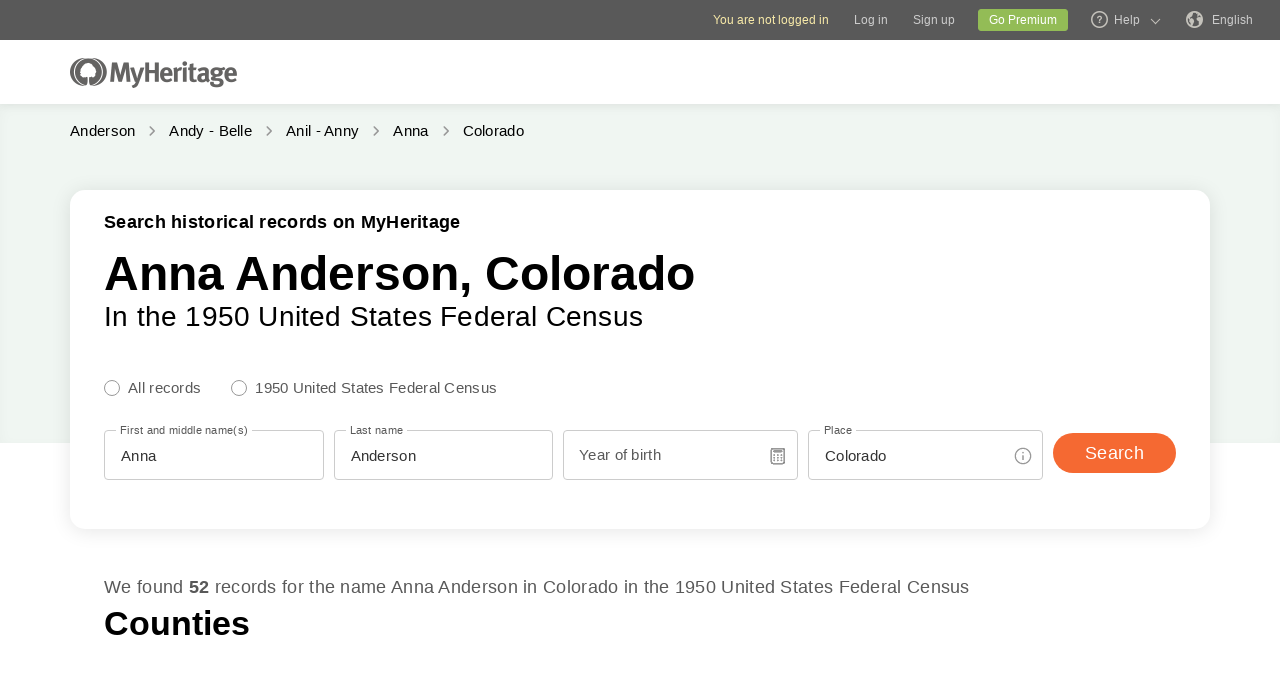

--- FILE ---
content_type: text/html; charset=UTF-8
request_url: https://www.myheritage.com/census/us/1950census/anderson/anna_anderson/colorado
body_size: 25002
content:
<!DOCTYPE HTML>

<html lang="EN"
      dir="LTR">

<head>
    <link rel="preconnect" href="https://cf.mhcache.com"><link rel="canonical" href="https://www.myheritage.com/census/us/1950census/anderson/anna_anderson/colorado" />
    <meta http-equiv="X-UA-Compatible" content="IE=edge"/>
                        <meta name="viewport" content="width=device-width, initial-scale=1">
                <script type="text/javascript" nonce="b199b24879b885fed4a15cb63aae847d">
    var builderNoTrack = true;
    var currentUserAccountID = 1000000000;
        var currentPageManagerClass = 'MyHeritage\Web\UsCensusSeoPages\Web\UsCensusSeoPagesPageManager';
            var languageCode = 'EN';
    var displayLanguageDirection = 'left';
    var displayLanguageOppositeDirection = 'right';
    var imageDir = 'img';
    var ASSET_DOMAIN_ALIAS_GENERAL = 'cf.mhcache.com';
</script>    <title>Anna Anderson in Colorado — 1950 Census Data</title>
    <meta name="description" content="There are 52 records for Anna Anderson that lived in Colorado in the official 1950 census database. Find out more about your family at MyHeritage. Get access today!">
    <meta name="keywords" content="Genealogy, Family tree, My heritage, Download free family tree software, Historical records, Free family tree search, Pedigree, Lineage, Family history, Ancestry, Roots, Old family photos, Historical photographs, Surnames, Last Names, Genealogical Record Collections, Birth marriage & death records, Old newspapers, US Census, UK Census">
    
    <meta property="og:site_name" content="MyHeritage">
<meta property="og:image" content="https://cf.mhcache.com/FP/Assets/Images/Social/mh_logo_350x350.png">
<meta property="og:image:width" content="350">
<meta property="og:image:height" content="350">
    <script nonce="b199b24879b885fed4a15cb63aae847d">var deferredScripts = (function() {
            var list = [];
            return {
                add: function(func) { list.push(func) },
                run: function() { list.forEach(function(func) {func()}) }
            }
       })();</script>
    <link href="https://cf.mhcache.com/Static/FP/Assets/bundles/CssOutput/Themes/Themes_bundle_ltr_v02a01c035a1beaba691dc38455adca04.css" rel="stylesheet" type="text/css" crossorigin="anonymous">
    
    

    <link href="https://cf.mhcache.com/Static/FP/Assets/bundles/CssOutput/main/thin-base-responsive_ltr_v275f20c01bf907015e568efb7cd7de6f.css" rel="stylesheet" type="text/css" crossorigin="anonymous"><link href="https://cf.mhcache.com/Static/FP/Assets/bundles/CssOutput/UsCensusSeoPages/UsCensusSeoPages_bundle_ltr_v9bd2106c85e39b540fd92c1a3f37d439.css" rel="stylesheet" type="text/css" crossorigin="anonymous">
    
    
    <script type="text/javascript" nonce="b199b24879b885fed4a15cb63aae847d">
        var isStandardPage = true;
        var isTablet = false;
var isMobile = false;
var isBot = false;
var currentSiteId = 1;
var isUploadFlowRevampEnabled = false;
var isRateLimitedNoticeDialogEnabled = true;
var mhXsrfToken = "D_27h1e977034f86mx_e47kem1872l96438.1769181176.abbb4c6e5056e80b9dacbae9df095cb1";
var scriptOrigin = "gcm:RJQtpprYPxZ1IrblkAu3oHjuk\/gRD6zTfSXpDY7vj\/9rhwUuXL49kOXcXEm1aAlc9BQJZGWnla3ybUB7Zg==";
var clientSideErrorConfiguration = JSON.parse('{\"exclude\":[{\"message\":\"elt\\\\.parentNode\",\"userAgent\":\"Safari\"},{\"message\":\"__gCrWeb\"},{\"message\":\"DOM Exception 18\",\"userAgent\":\"CriOS\"},{\"message\":\"\\\\[canonical id\\\\].*Unexpected error\"},{\"userAgent\":\"Opera\"},{\"userAgent\":\"android.*firefox\"},{\"userAgent\":\"fxios\"},{\"message\":\"Array\\\\.from\"},{\"message\":\"from\"},{\"source\":\"connect\\\\.facebook\"},{\"source\":\"googleads\\\\.g\"},{\"source\":\"googleadservices\"},{\"source\":\"googletagmanager\"},{\"source\":\"gstatic\"},{\"source\":\"kaspersky\"},{\"source\":\"checkoutshopper\"},{\"source\":\"dwin1\"},{\"message\":\"jQuery is not defined\"},{\"message\":\"$ is not defined\"},{\"userAgent\":\"PhantomJS\"},{\"message\":\"removeNightMode\"},{\"message\":\"mwg-internal\"},{\"message\":\"BetterJsPop\"},{\"message\":\"mraid\"},{\"message\":\"checkMRAID\"},{\"message\":\"jQueryAppsee\"},{\"message\":\"MoatMAK\"},{\"message\":\"default\\\\.queit\\\\.in\"},{\"message\":\"} could not be cloned\"},{\"message\":\"__firefox__\\\\.\"},{\"message\":\"MmJsBridge\"},{\"message\":\"_isMatchingDomain is not defined\"},{\"message\":\"InvalidStateError\",\"userAgent\":\"firefox\"},{\"message\":\"UnknownError\",\"userAgent\":\"firefox\"},{\"userAgent\":\"MSIE ([2-9]|(10))\\\\.\"},{\"message\":\"_ is not defined\"},{\"message\":\"disp is not defined\"},{\"userAgent\":\"Bytespider\"},{\"userAgent\":\"YandexBot\"},{\"message\":\"InvalidStateError\",\"userAgent\":\"Safari\"},{\"message\":\"The object is in an invalid state\"},{\"message\":\"\\\\[canonical id\\\\]\",\"userAgent\":\" Request aborted\"},{\"message\":\"a\\\\[b\\\\]\\\\.target\\\\.className\\\\.indexOf is not a function\",\"userAgent\":\"Safari\"},{\"message\":\"redefine non\\\\-configurable property\",\"userAgent\":\"firefox\"},{\"message\":\"digest already in progress\"},{\"message\":\"System.ServiceModel.CommunicationObjectFaultedException\"},{\"message\":\"Unexpected token <\",\"userAgent\":\"Chrome\\\\\\/(75|76)\"},{\"message\":\"favicon.ico\"},{\"message\":\"webkit.messageHandlers\"},{\"message\":\"Network Error\"},{\"message\":\"Request aborted\"},{\"message\":\"this.each is not a function\",\"userAgent\":\"MiuiBrowser\"},{\"message\":\"Object Not Found Matching Id\",\"userAgent\":\"Chrome,\",\"source\":\"Edge\"},{\"message\":\"_AutofillCallbackHandler\"},{\"message\":\"Object Not Found Matching Id\"},{\"message\":\"Non-Error promise rejection captured with value\"},{\"message\":\"_leaflet_pos\"},{\"message\":\"timeout of 0ms exceeded\"},{\"message\":\"Hydration failed because the initial UI does not match what was rendered on the server\"},{\"message\":\"There was an error while hydrating\"},{\"message\":\"Minified React error #418\"},{\"message\":\"Minified React error #423\"},{\"message\":\"The request is not allowed by the user agent or the platform in the current context, possibly because the user denied permission\"},{\"message\":\"sendEventV3\"},{\"message\":\"Cannot read properties of undefined (reading \'firefoxSample\')\"},{\"message\":\"msDiscoverChatAvailable\"},{\"message\":\"Cannot read properties of undefined (reading \'classList\')\",\"source\":\"leaflet\"},{\"message\":\"undefined is not an object (evaluating \'t.classList\')\",\"source\":\"leaflet\"},{\"userAgent\":\"Basilisk\"},{\"userAgent\":\"SeaMonkey\"},{\"userAgent\":\"Pale Moon\"},{\"message\":\"following Content Security Policy directive\"},{\"message\":\"filterListFallback\"},{\"message\":\"getCosmeticsFilters\"},{\"userAgent\":\"Google-Read-Aloud\"},{\"message\":\"Failed to fetch\"},{\"message\":\"Fetching a new FamilyGraph token returned an error\"}],\"stackTraceIgnoreLinesRules\":[\"moz-extension\",\"chrome-extension\",\"safari-extension\"],\"monitoredErrorRules\":[{\"activityId\":\"XFrameOptions\",\"regex\":\"x-frame-options\"},{\"activityId\":\"PerformancePolyfill\",\"regex\":\"performance\"}],\"excludeUnsupportedBrowsersEnabled\":true}');
var shouldWriteActivityIndicatorBeAlwaysAsync = true;
var languageDirection = "LTR";
var isFtb = false;
var optOut = false;
var process = {"env":{"NODE_ENV":"production"}};
var currentPageCanonicalId = "\/us-census-seo-pages\/full-name-in-state-level";
var registrationClientData = {"experimentName":null,"appleRedirectUri":"https:\/\/www.myheritage.com"};



var cookiePreferencesClientData = JSON.parse('{\"isCookiePreferencesExposed\":true,\"isUseSameSettingsDialogForAllBannersExposed\":true,\"isUnsupportedBrowser\":false,\"isCookiePreferencesOptInExposed\":true,\"doNotSellPrivacySettingsIndication\":\"NONE\",\"isDoNotSellUserFromStrictCountry\":false,\"isDoNotSellUserCreatedBeforeCutoffDate\":false,\"isIntrusiveBanner\":true,\"isFetchDataOnlyOnServerExposed\":true,\"isLoadedByExternalSite\":false,\"clientName\":\"MyHeritage\",\"languageCode\":\"EN\",\"bannerText\":\"To enable the proper function and security of the website, we collect information and use cookies and other methods, including by third parties. For additional information see our <a id=\\\"cpb_cookie_preferences_link\\\" href=\\\"#\\\" class=\\\"link\\\" data-automations=\\\"cpb_cookie_preferences_link\\\">Cookie Info<\\/a>.\",\"cookieAcceptAllButtonText\":\"I understand\",\"cookieAcceptOnlyMandatoryButtonText\":\"Accept only mandatory\",\"userCountry\":\"US\",\"userGender\":false,\"fgToken\":\"2.179c5e5ca6da13642b272fa8e8e7b614.1000000000.1769094776.1440.1140854913.34013396ac0e6d4e0ca5becc65a4708e1cc2c9d28ae1caf896fc591656940d6e\",\"guestId\":\"T_v31eo68p2j74q97b_c479u1ui3x27386e\",\"accountId\":1000000000,\"isGuest\":true,\"cookiePreferencesDialogStrings\":{\"FamilyTreeWizard\":{\"Save\":\"Save\"},\"Events\":{\"Name\":\"Name\",\"Duration\":\"Duration\",\"Html description\":\"Description\"},\"AccountCenter\":{\"Remaining day\":\"One day\",\"Remaining days\":\"%1 days\",\"Remaining year\":\"One year\",\"Remaining years\":\"%1 years\"},\"SubscriptionPlans\":{\"Duration months value\":\"{duration} months\",\"1 month\":\"1 month\"},\"GlossaryGood\":{\"General_verb_To Close\":\"Close\"},\"GenealogySearchDictionary\":{\"Age in minutes\":\"%1 minutes\",\"Age in hours\":\"%1 hours\"},\"Privacy\":{\"Cookies preferences popup title\":\"Cookie settings\",\"Cookies preferences popup cookie info\":\"Cookie info\",\"Cookies preferences popup about cookies title\":\"About cookies\",\"Cookies preferences popup about cookies tab title\":\"About cookies\",\"Cookies preferences popup mandatory cookies title\":\"Mandatory cookies\",\"Cookies preferences popup mandatory cookies tab title\":\"Mandatory cookies\",\"Cookies preferences popup active option\":\"Enabled\",\"Cookies preferences popup always active option\":\"Always Enabled\",\"Cookies preferences popup cookie policy text\":\"This [link url=&quot;https:\\/\\/www.myheritage.com\\/cookie-policy&quot; target=&quot;_blank&quot; title=&quot;Cookie Policy&quot; class=&quot;link&quot;] explains what cookies are, the different types of cookies, how we use them when you visit our website [link url=&quot;https:\\/\\/www.myheritage.com&quot; target=&quot;blank&quot; title=&quot;https:\\/\\/www.myheritage.com&quot; id=&quot;cookie_policy_home_page_id&quot; class=&quot;link&quot;] and how you can control our use of cookies.\",\"CookiePolicy Title\":\"Cookie Policy\",\"CookiePolicy tab Title\":\"Cookie Policy\",\"Cookies preferences popup about cookies tab title opt in\":\"About Cookies and our Cookie Policy\",\"Cookies preferences popup privacy choices tab title\":\"Your Privacy Choices\",\"Cookies preferences popup sell share title\":\"All Sell\\/Share\",\"Cookies preferences popup sell share text opt in paragraph 1\":\"To opt-out of sharing your personal information with third parties, whether through cookies, similar technologies, or otherwise, in circumstances which may be deemed a &quot;sell&quot; or &quot;share&quot; under certain U.S. regulations, you can click the toggle above.\",\"Cookies preferences popup sell share text opt in paragraph 2\":\"If you opt out, you may still notice advertisements, but they will not be personalized to you.\",\"Cookies preferences popup sell share text opt in paragraph 3\":\"We will never sell or license your personal genetic data or health data.\",\"Cookies preferences popup sell share text opt in paragraph 4\":\"You can change your settings anytime by clicking the &quot;Your Privacy Choices&quot; link in the footer.\",\"Cookies preferences popup sell share text opt in paragraph 5\":\"For more information, see our [link url=&quot;{cookie_policy_link}&quot; target=&quot;blank&quot; title=&quot;Cookie Policy&quot; id=&quot;cpb_cookie_policy_link data-automations=&quot;cpb_cookie_policy_link&quot; class=&quot;link&quot;] and [link url=&quot;{privacy_policy_link}&quot; target=&quot;blank&quot; title=&quot;US State Privacy Notice&quot; id=&quot;cpb_us_state_privacy_notice_link&quot; data-automations=&quot;cpb_us_state_privacy_notice_link&quot; class=&quot;link&quot;].\",\"Cookies preferences popup sell share opt-in california confirmation popup title\":\"Are you sure?\",\"Cookies preferences popup sell share opt-in california confirmation popup body\":\"Are you sure you want to opt-in to targeted advertising and the selling and sharing of your personal information?\",\"Cookies preferences popup sell share opt-in confirmation popup confirm button\":\"Yes\",\"Cookies preferences popup sell share opt-in confirmation popup cancel button\":\"Cancel\",\"Cookies preferences popup analytics cookies sell share variant text in paragraph 0\":\"In order to opt-out of Analytics Cookies, please opt out of &quot;All Sell\\/Share&quot; in &quot;Your Privacy Choices&quot; tab.\",\"Cookies preferences popup advertising cookies sell share variant text in paragraph 0\":\"In order to opt-out of Advertising Cookies, please opt out of &quot;All Sell\\/Share&quot; in &quot;Your Privacy Choices&quot; tab.\",\"Cookies preferences popup advertising cookies sell share variant text in paragraph 1\":\"Advertising Cookies (or targeting cookies) are used to better understand your interests, including which sites and ads you click on, and assist in delivering personalized ads that may be of interest to you. They also limit the number of times you see an ad and help us measure the effectiveness of our advertising campaigns.\",\"Cookies preferences popup always enabled cookies tab title\":\"Cookies that are always enabled\",\"Cookies preferences popup always enabled text opt in paragraph 1\":\"Our website uses a number of cookies that are necessary for the website to function and display properly and to personalize your experience in a way that does not give rise to the right to opt-out in the US. They are used to prevent security risks, log in, align our service offerings to your location (as determined by IP address, registration, or billing location you provided), fill out forms and remember items in your shopping cart.\",\"Cookies preferences popup about cookies text opt in paragraph 1\":\"To enable the proper function and security of the website, we and our service providers collect information via cookies and other trackers.\",\"Cookies preferences popup about cookies text opt in paragraph 2\":\"If you give your consent to the use of cookies, you can withdraw it at any time by clicking the \'\'cookie settings\'\' link in the footer. Note that some third party cookies can only be managed through your browser.\",\"Cookies preferences popup about cookies text opt in paragraph 3\":\"Keep in mind that opting out of any type of these cookies may impact your experience of the site and the services we are able to offer.\",\"Cookies preferences popup about cookies text opt in paragraph 4\":\"For more information, see our full [link url=&quot;{cookie_policy_link}&quot; target=&quot;blank&quot; title=&quot;Cookie Policy&quot;] and [link url=&quot;{privacy_policy_link}&quot; target=&quot;blank&quot; title=&quot;Privacy Policy&quot;].\",\"Cookies preferences popup mandatory cookies text opt in paragraph 1\":\"Mandatory Cookies are necessary for the website to function and display properly and cannot be switched off. They are used to prevent security risks, log in, align our service offerings to your location, fill out forms and remember items in your shopping cart.\",\"Cookies preferences popup mandatory cookies text opt in paragraph 2\":\"Some of our Mandatory Cookies are managed or placed for us by our service providers as follows:\",\"Click to show cookie list\":\"Show cookies\",\"Click to hide cookie list\":\"Hide cookies\",\"Cookie provider\":\"Provider\",\"Cookies preferences popup analytics cookies title\":\"Analytics cookies\",\"Cookies preferences popup analytics cookies tab title\":\"Analytics cookies\",\"Cookies preferences popup analytics cookies text paragraph 1\":\"Analytics Cookies collect information on how you interact with the website. They allow us to count visits and traffic sources to measure and improve our site\'s performance, understand what interests our users, and measure our content\'s effectiveness.\",\"Cookies preferences popup analytics cookies text paragraph 2\":\"The Analytics Cookies are managed or placed for us by third parties as follows:\",\"Cookies preferences popup advertising cookies title\":\"Advertising cookies\",\"Cookies preferences popup advertising cookies tab title\":\"Advertising cookies\",\"Cookies preferences popup advertising cookies text paragraph 1\":\"Advertising Cookies (or targeting cookies) are used to better understand your interests, including which sites and ads you click on, and assist in delivering personalized ads that may be of interest to you. They also limit the number of times that you see an ad and help us measure the effectiveness of our advertising campaigns. If you disable these cookies you won\'t get benefits like targeted adverts that allow you to hear about our great products, special offers, news and information.\",\"Cookies preferences popup advertising cookies text paragraph 2\":\"The Advertising cookies are managed or placed for us by third parties as follows:\",\"No cookies to display\":\"No cookies to display\",\"Toggle option opt in\":\"Opt in\",\"Toggle option opt out\":\"Opt out\",\"Cookies preferences popup accept all cookies button\":\"Accept all cookies\",\"Cookies preferences popup I understand\":\"I understand\",\"Cookie duration one minute\":\"One minute\",\"Cookie duration session\":\"Session\",\"Cookie duration permanent\":\"Permanent\",\"Cookie duration weeks\":\"{number_of_weeks} weeks\",\"Cookie duration up to years\":\"Up to {years} years\",\"Mandatory cookie description 2\":\"Set when you place an order on the MyHeritage checkout page. CloudFlare cookies are used in cases where multiple users are using the same client IP address. Each user will have a unique cookie to help prevent a case of rate limiting all users if one particular user hits the rate limit threshold.\",\"Mandatory cookie description 3\":\"Set when you sign up or log in to MyHeritage with your Google account. Used to authenticate users, helping ensure that only the actual owner of an account can access that account. These cookies contain digitally signed and encrypted records of a user\\u2019s Google Account ID and most recent sign-in time. The combination of these cookies allows Google to block many types of attack, such as attempts to steal the content of forms submitted in Google services.\",\"Mandatory cookie description 6\":\"Set when you sign up or log in to MyHeritage with your Facebook account. Used to remember login information.\",\"Mandatory cookie description 8\":\"Set when you sign up or log in to MyHeritage with your Facebook account. Used to identify and authenticate the browser.\",\"Mandatory cookie description 10\":\"Set when you sign up or log in to MyHeritage with your Facebook account. Identifies the web browser being used and makes sure the connection to Facebook is secure.\",\"Mandatory cookie description 11\":\"Set by Google reCAPTCHA which protects the website from fraud and abuse.\",\"Mandatory cookie description 13\":\"Set by Imperva, a cyber security service. Used for session handling. HTTP requests are mapped to sessions using this cookie. Re-opening the browser and accessing the same site is supposed to be considered a different visit.\",\"Mandatory cookie description 14\":\"Set by Imperva, a cyber security service. The cookie on which sessions are related to a specific visitor (visitor representing a specific browser on a specific computer).\",\"Mandatory cookie description 15\":\"Set by Imperva, a cyber security service. Used to ensure that requests by a client are sent to the same origin server.\",\"Mandatory cookie description 16\":\"Set when you sign up or log in to MyHeritage with your Facebook account. It is the signed request value that will be populated when you are logged in.\",\"Mandatory cookie description 18\":\"Set by Vimeo, a video service. MyHeritage makes use of Vimeo to embed videos about how to use MyHeritage\'s products. When you press play Vimeo will set this cookie to enable the video to play and to collect analytics data such as how long a viewer has watched the video. This cookie do not track individuals.\",\"Mandatory cookie description 20\":\"Used for Google Single Sign On.\",\"Mandatory cookie description 22\":\"Set when you sign up or log in to MyHeritage using your Google account.\",\"Mandatory cookie description 23\":\"Set by Stripe, an online payment processor, when you place an order. Used for fraud prevention.\",\"Mandatory cookie description 24\":\"Set when you log in or sign up to MyHeritage with your Google account. Contains a unique ID used to remember your preferences and other information such as your preferred language, how many search results you prefer to have shown on a results page (for example, 10 or 20), and whether you want to have Google\\u2019s SafeSearch filter turned on.\",\"Mandatory cookie description 25\":\"Used to store cookie preferences.\",\"Mandatory cookie description 26\":\"Used for authentication.\",\"Mandatory cookie description 27\":\"Preserves user\\u2019s preferences to improve the experience throughout the website.\",\"Mandatory cookie description 28\":\"Preserves user\\u2019s preferences to improve the experience throughout the website.\",\"Mandatory cookie description 29\":\"Stores the number of results per page in MyHeritage SuperSearch, the search engine for historical records.\",\"Mandatory cookie description 30\":\"Used to improve website performance.\",\"Mandatory cookie description 31\":\"Preserves user\\u2019s preferences to improve the experience throughout the website.\",\"Mandatory cookie description 32\":\"Used to store cookie preferences.\",\"Mandatory cookie description 33\":\"Used for authentication.\",\"Mandatory cookie description 34\":\"Preserves user\\u2019s preferences to improve the experience throughout the website.\",\"Mandatory cookie description 35\":\"Used for authentication.\",\"Mandatory cookie description 36\":\"Stores the current time zone set in the browser.\",\"Mandatory cookie description 37\":\"Preserves user\\u2019s preferences to improve the experience throughout the website.\",\"Mandatory cookie description 38\":\"Preserves user\\u2019s language preferences\",\"Mandatory cookie description 39\":\"Used for authentication.\",\"Mandatory cookie description 40\":\"Preserves user\\u2019s preferences to improve the experience throughout the website.\",\"Mandatory cookie description 41\":\"Used to store cookie preferences.\",\"Mandatory cookie description 42\":\"Preserves user\\u2019s preferences to improve the experience throughout the website.\",\"Mandatory cookie description 43\":\"Preserves user\\u2019s preferences to improve the experience throughout the website.\",\"Mandatory cookie description 44\":\"Used for client error monitoring\",\"Mandatory cookie description 45\":\"Used for authenticating the user\",\"Mandatory cookie description 46\":\"Used for authenticating the user\",\"Mandatory cookie description 47\":\"Used to read and filter requests from bots.\",\"Mandatory cookie description 48\":\"Used to prevent credit card fraud.\",\"Mandatory cookie description 50\":\"Enable the accessibility functionality\",\"Mandatory cookie description 51\":\"Used to store user preferences.\",\"Mandatory cookie description 53\":\"Enable files download\",\"Mandatory cookie description 54\":\"Enable files upload\",\"Mandatory cookie description 55\":\"Used to provide a secure site.\",\"Mandatory cookie description 56\":\"Used for mobile application functionality.\",\"Mandatory cookie description 57\":\"Used to determine user type.\",\"Mandatory cookie description 58\":\"Used to protect the site to coordinate login and logout status.\",\"Mandatory cookie description 59\":\"Used to determine correct web property.\",\"Mandatory cookie description 60\":\"Used for user preferences\",\"Mandatory cookie description 61\":\"Provides support for library mode usage.\",\"Mandatory cookie description 62\":\"Used to provide support functionality to users.\",\"Mandatory cookie description 63\":\"Used to ensure correct user experience.\",\"Mandatory cookie description 64\":\"Used to control basic functions of the site\",\"Mandatory cookie description 65\":\"Required for the maintenance of the website\",\"Mandatory cookie description 66\":\"Used for security protections.\",\"Mandatory cookie description 67\":\"Used to filter out malicious requests.\",\"Mandatory cookie description 68\":\"Used to prevent minors\\u2019 registration\",\"Analytics cookie description 3\":\"Used by Google Analytics to distinguish between users.\",\"Analytics cookie description 5\":\"Google Analytics cookie. Used to collect information about how visitors use the MyHeritage website.\",\"Analytics cookie description 6\":\"Google tag manager cookie. Used to throttle the request rate.\",\"Analytics cookie description 7\":\"Snowplow cookie. Used to track Help Center activities.\",\"Analytics cookie description 8\":\"Snowplow cookie. Used to track Help Center activities.\",\"Advertising cookie description 1\":\"Used to identify a signed-in user on non-Google sites and to remember whether the user has agreed to ad personalization.\",\"Advertising cookie description 2\":\"A Microsoft cookie that contains a GUID assigned to your browser. Set when you interact with a Microsoft property, including a UET beacon call or a visit to a Microsoft property through the browser. Microsoft Advertising doesn\'t resell this data to third parties or share it with other advertisers.\",\"Advertising cookie description 4\":\"RoktRecogniser is a Tracking Technology that helps us identify that you\\u2019re the same user across devices and browsers, by using tracking according to your browser settings, eTag, 1st & 3rd-party data, as well as 1st and 3rd party local data storage. These additional parameters allow Rokt to track the user beyond their email address after they\\u2019ve opted into Rokt offers.\",\"Advertising cookie description 7\":\"To measure and improve the performance of your advertising campaigns and to personalize the user\\u2019s experience (including ads) on TikTok.\",\"Advertising cookie description 11\":\"Used for advertising, including serving and rendering ads, personalizing ads (depending on your ad settings at g.co\\/adsettings), limiting the number of times an ad is shown to a user, muting ads you have chosen to stop seeing, and measuring the effectiveness of ads.\",\"Advertising cookie description 12\":\"Used to deliver, measure and improve the relevancy of ads.\",\"Advertising cookie description 13\":\"Allows the use of Twitter features without having to log in.\",\"Advertising cookie description 14\":\"Twitter cookie that appears on pages that use the button &quot;Tweet&quot; and serves to identify the user with a unique number associated with Twitter.\",\"Advertising cookie description 15\":\"Set due to Twitter integration and sharing capabilities for social media.\",\"Advertising cookie description 16\":\"Used to measure ad and campaign performance and conversion rates for Google ads on a site you visit.\",\"Advertising cookie description 17\":\"Used to help advertisers determine how many times users who click on their ads end up taking an action on their site, such as making a purchase. Cookies used for measuring conversion rates aren\\u2019t used to personalize ads.\",\"Advertising cookie description 20\":\"Identifies browsers for the purposes of providing advertising and site analytics services.\",\"Advertising cookie description 22\":\"Used to deliver an optimal experience for your device\'s screen.\",\"Advertising cookie description 23\":\"UET (universal event tracking) assigns this unique, anonymized visitor ID, representing a unique visitor. UET stores this data in a first-party cookie. Microsoft Advertising doesn\'t resell this data to third parties or share it with other advertisers.\",\"Advertising cookie description 24\":\"Contains the session ID for a unique session on the site. Microsoft Advertising doesn\'t resell this data to third parties or share it with other advertisers.\",\"Advertising cookie description 25\":\"Used to check if the user\'s browser supports cookies.\",\"Advertising cookie description 26\":\"Indicates that the user clicked on an item that was recommended by Taboola\'s services.\"}},\"cookiePolicyLink\":\"https:\\/\\/www.myheritage.com\\/cookie-policy\",\"privacyPolicyLink\":\"https:\\/\\/www.myheritage.com\\/privacy-policy\",\"dialogDependencies\":{\"react\":{\"js\":[[\"https:\\/\\/cf.mhcache.com\\/Static\\/FP\\/Assets\\/bundles\\/JS\\/reactLibrary.min_va428da5200bdd99ae9e6260657d83aee.js\",\"https:\\/\\/cf.mhcache.com\\/Static\\/FP\\/Assets\\/bundles\\/JS\\/reduxLibrary.min_v27c5e03af844da293ae09b4ba439465c.js\",\"https:\\/\\/cf.mhcache.com\\/Static\\/FP\\/Assets\\/bundles\\/JS\\/propTypesLibrary.min_vc3433c9825de8132e3bb6b428a7996cf.js\"],[\"https:\\/\\/cf.mhcache.com\\/Static\\/FP\\/Assets\\/bundles\\/JS\\/reactDomLibrary.min_v75ea56a84218ec0761880d358ed9cece.js\",\"https:\\/\\/cf.mhcache.com\\/Static\\/FP\\/Assets\\/bundles\\/JS\\/reduxThunkLibrary.min_v6c72519ecbf79af284340c9963c28c55.js\",\"https:\\/\\/cf.mhcache.com\\/Static\\/FP\\/Assets\\/bundles\\/JS\\/immutableLibrary.min_vb3b31e455334325fdb26f58b94f7f0a9.js\"],[\"https:\\/\\/cf.mhcache.com\\/Static\\/FP\\/Assets\\/bundles\\/JS\\/reactReduxDeprecated2025Library.min_vb397672069fcd15a75174167b15a9137.js\",\"https:\\/\\/cf.mhcache.com\\/Static\\/FP\\/Assets\\/bundles\\/JS\\/reactRouterDeprecatedLibrary.min_v33f3a3b1f736dd8fc7f5ce06f22242d4.js\"]],\"css\":[]},\"application\":{\"js\":[[\"https:\\/\\/cf.mhcache.com\\/Static\\/FP\\/Assets\\/bundles\\/JS\\/CookiesPreferencesDialogBundled_v628812e3ce4eb6ed387177a3a9dc45e7.js\"]],\"css\":[\"https:\\/\\/cf.mhcache.com\\/Static\\/FP\\/Assets\\/bundles\\/CssOutput\\/CookiesPreferencesDialog\\/CookiesPreferencesDialog_bundle_ltr_va81922f82db7530b130d3cad40631395.css\"]}},\"bannerDependencies\":{\"react\":{\"js\":[[\"https:\\/\\/cf.mhcache.com\\/Static\\/FP\\/Assets\\/bundles\\/JS\\/reactLibrary.min_va428da5200bdd99ae9e6260657d83aee.js\",\"https:\\/\\/cf.mhcache.com\\/Static\\/FP\\/Assets\\/bundles\\/JS\\/reduxLibrary.min_v27c5e03af844da293ae09b4ba439465c.js\",\"https:\\/\\/cf.mhcache.com\\/Static\\/FP\\/Assets\\/bundles\\/JS\\/propTypesLibrary.min_vc3433c9825de8132e3bb6b428a7996cf.js\"],[\"https:\\/\\/cf.mhcache.com\\/Static\\/FP\\/Assets\\/bundles\\/JS\\/reactDomLibrary.min_v75ea56a84218ec0761880d358ed9cece.js\",\"https:\\/\\/cf.mhcache.com\\/Static\\/FP\\/Assets\\/bundles\\/JS\\/reduxThunkLibrary.min_v6c72519ecbf79af284340c9963c28c55.js\",\"https:\\/\\/cf.mhcache.com\\/Static\\/FP\\/Assets\\/bundles\\/JS\\/immutableLibrary.min_vb3b31e455334325fdb26f58b94f7f0a9.js\"],[\"https:\\/\\/cf.mhcache.com\\/Static\\/FP\\/Assets\\/bundles\\/JS\\/reactReduxDeprecated2025Library.min_vb397672069fcd15a75174167b15a9137.js\"]],\"css\":[]},\"application\":{\"js\":[[\"https:\\/\\/cf.mhcache.com\\/Static\\/FP\\/Assets\\/bundles\\/JS\\/CookiePreferencesBannerBundled_vbaebeff16b65c2c2c609296a2f2a2e28.js\"]],\"css\":[\"https:\\/\\/cf.mhcache.com\\/Static\\/FP\\/Assets\\/bundles\\/CssOutput\\/CookiePreferencesBanner\\/CookiePreferencesBanner_bundle_ltr_v17e0f2ff0d2aae0e9175a46762d5a5fc.css\"]}},\"optionalDependencies\":{\"underscore\":\"https:\\/\\/cf.mhcache.com\\/Static\\/FP\\/Assets\\/bundles\\/JS\\/underscoreLibrary.min_v4ce9df9fc88cf430888d85409958ca4f.js\"},\"isBrowserGlobalPrivacyControlEnabled\":false,\"isGoodBotUserAgent\":false,\"isConsentModeExposed\":false,\"cookieBannerDesignVariant\":\"intrusive\",\"isDoNotLoadGtmContainersExposed\":true,\"isNoGtmContainersDesignUpdatesExposed\":true,\"isTwoChoiceCtaExposed\":false,\"persistencyCookiePreferences\":{\"opt_in_flags\":null,\"opt_date\":null}}');

var mhRequestId = "0A8101DC:A1C4_0A81021D:1F98_69723E78_4337188:5ED3";
var isCovidDomain = false;
var clientLoggerConfiguration = JSON.parse('{\"newRelicLoggerConfig\":{\"exposed\":false},\"consoleLoggerConfig\":{\"exposed\":false},\"endpointLoggerConfig\":{\"exposed\":false,\"bufferingTime\":10000,\"maxBufferItems\":10},\"minimumLogLevel\":\"error\",\"maxLogLimit\":100,\"contextIdentifiers\":{\"PageCanonicalId\":\"\\/us-census-seo-pages\\/full-name-in-state-level\",\"mhRequestId\":\"0A8101DC:A1C4_0A81021D:1F98_69723E78_4337188:5ED3\"}}');
var isServiceWorkerRegisterExposed = false;
var serviceWorkerLogLevel = "debug";
var isServiceWorkerFgqlCachingExposed = false;
var serviceWorkerFgqlConfig = "[]";
var performanceReportingConfig = {"isPerformanceReportingExposed":false};
var isEnableRevokePwaFgqlCacheByMessageExposed = false;
var isClientSideStatisticsReportingExposed = true;
var isClientSideTrackingEventReportingExposed = true;
var recaptchaSiteKeys = {"checkbox":"6Lfl53oaAAAAAI8UdTAKTtb36fCXgQiIwH0Gd1U7","score":"6LesHXsaAAAAAFaRbXEx8Tb1AYyPnr40MPVVvlrK"};
var dialogSupportedForClient = true;
var illegalPasswordCharacters = [];
var isMobileNotificationPanelVariantExposed = false;
var isGoogleIdentityServicesExposed = true;
var isAppleRegistrationExposed = true;
var isRecaptchaValidateBasedOnTrustLevelExposed = true;
var isMissingMandatoryDataInSocialRegistrationExposed = true;
var languageSelectorClientData = {"useReact":true,"dependencies":{"react":{"js":[["https:\/\/cf.mhcache.com\/Static\/FP\/Assets\/bundles\/JS\/reactLibrary.min_va428da5200bdd99ae9e6260657d83aee.js"],["https:\/\/cf.mhcache.com\/Static\/FP\/Assets\/bundles\/JS\/reactDomLibrary.min_v75ea56a84218ec0761880d358ed9cece.js","https:\/\/cf.mhcache.com\/Static\/FP\/Assets\/bundles\/JS\/propTypesLibrary.min_vc3433c9825de8132e3bb6b428a7996cf.js"],["https:\/\/cf.mhcache.com\/Static\/FP\/Assets\/bundles\/JS\/immutableLibrary.min_vb3b31e455334325fdb26f58b94f7f0a9.js","https:\/\/cf.mhcache.com\/Static\/FP\/Assets\/bundles\/JS\/reduxLibrary.min_v27c5e03af844da293ae09b4ba439465c.js","https:\/\/cf.mhcache.com\/Static\/FP\/Assets\/bundles\/JS\/reactReduxLibrary.min_vf702ef0eaa97e01f49781f153c21f997.js","https:\/\/cf.mhcache.com\/Static\/FP\/Assets\/bundles\/JS\/reduxThunkLibrary.min_v6c72519ecbf79af284340c9963c28c55.js"],["https:\/\/cf.mhcache.com\/Static\/FP\/Assets\/bundles\/JS\/reactReduxDeprecated2025Library.min_vb397672069fcd15a75174167b15a9137.js"]],"css":[]},"application":{"js":[["https:\/\/cf.mhcache.com\/Static\/FP\/Assets\/bundles\/JS\/LanguageSelectorWrapperBundled_vd26c9a4553db50bf2641bbfd8b578458.js"]],"css":["https:\/\/cf.mhcache.com\/Static\/FP\/Assets\/bundles\/CssOutput\/LanguageSelectorWrapper\/LanguageSelectorWrapper_bundle_ltr_v68514e2e7c410bf5229c0a5f5755b282.css"]}},"translations":{"title":"Select your language","close":"Close","error":"Failed to load languages","volunteerLinkText":"Join our volunteer translator community!"},"volunteerLinkUrl":"http:\/\/translations.myheritage.com","shouldShowVolunteerLink":false};                        var notificationPanelURL = 'https://www.myheritage.com/FP/get-notification-panel.php?title=&body=&icon=&type=';
var languageDirection = 'LTR';
var MB_OK = 1;
var MB_CLOSE = 512;    </script>


    
    
    
            <script type="text/javascript" nonce="b199b24879b885fed4a15cb63aae847d">
var goalTrackingBaseURL = 'https://www.myheritage.com/FP/Company/conversionTracker.php?langISOCode=en_US&type=___TYPE___&csrf_token=D_27h1e977034f86mx_e47kem1872l96438.1769181176.abbb4c6e5056e80b9dacbae9df095cb1';
</script><link href="https://cf.mhcache.com/favicon.ico?v=3" rel="icon"><meta name="theme-color" content="#e76f2f">        <script type="text/javascript" nonce="b199b24879b885fed4a15cb63aae847d">
                var S3_JQUERY_ASSERTS = {
                    "JqueryLib" : "https://cf.mhcache.com/Static/FP/Assets/bundles/JS/JqueryLibBundled_v702e192d51a86e34f0965ff7b4ab37fa.js",
                    "JqueryUi" : "https://cf.mhcache.com/Static/FP/Assets/bundles/JS/JqueryUiBundled_v3503d1e59444a4e3e8652a39444108a1.js",
                    "JqueryPlugins" : "https://cf.mhcache.com/Static/FP/Assets/bundles/JS/JqueryPluginsBundled_v0a4d7c165641072ab12fe99addfbf911.js",
                }
                 var STATIC_JS_ASSET_LOCATION = "/Static/FP/Assets/";
                 var STATIC_CSS_ASSET_LOCATION = "/Static/FP/Assets/";
            var ASSET_DOMAIN_ALIAS_GENERAL = 'cf.mhcache.com';
        </script>
        <script src="https://cf.mhcache.com/Static/FP/Assets/bundles/JS/RecaptchaInitiatorBundled_v38c650a68fe32cd1d5e12a77e3bb8d63.js" type="text/javascript" nonce="b199b24879b885fed4a15cb63aae847d" crossorigin="anonymous"></script><script src="https://www.google.com/recaptcha/enterprise.js?onload=onRecaptchaLoaded&render=6LesHXsaAAAAAFaRbXEx8Tb1AYyPnr40MPVVvlrK" type="text/javascript" nonce="b199b24879b885fed4a15cb63aae847d"></script></head>
<body class="MasterBackground mh_responsive mh_desktop lang_EN"  >
<script nonce="b199b24879b885fed4a15cb63aae847d">
    function bodyOnload() {window.updatePageStatistics && window.updatePageStatistics();window.loadCookiePreferencesBanner && setTimeout(window.loadCookiePreferencesBanner, 3000);window.loadNonMandatoryContainer && window.loadNonMandatoryContainer();};
                (function() {
                    window.addEventListener("load", bodyOnload);
                })();</script>


<div id="pk_master_wrapper" class="page_with_phone_assistant_right_logo_footer">
    <div id="pk_master_content_container">
        <!-- I am web-114  -->
        <a name="notificationPanelAnchor"></a>
        
        
        
                    <!-- Header Start -->
            <div id="masterPageHeader"
                 >
                <div class="navigation_header container-fluid "><script nonce="b199b24879b885fed4a15cb63aae847d">
            if (window.innerWidth > 767) {
                window.isUserStripInReactEnabled = true;
            }
            var userStripData = {};
            userStripData.clientData = {"is_logo_clickable":true,"is_user_strip_visible":true,"siteId":1,"userGender":false,"language_code":"EN","isNotificationStripForGuestExposed":false,"show_social_sign_up":true,"help_menu":{"help_menu_name":"Help","help_menu_photo_url":"https:\/\/cf.mhcache.com\/FP\/Images\/spacer.gif","help_menu_links":[{"id":"user_strip_help_drop_down_help_center","data":{"activity":"HelpDropDown.HelpCenter","automations":"user_strip_help_drop_down_help_center"},"url":"https:\/\/www.myheritage.com\/help-center","text":"Help Center"},{"id":"user_strip_help_drop_down_education_center","data":{"activity":"HelpDropDown.EducationCenter","automations":"user_strip_help_drop_down_education_center"},"url":"https:\/\/education.myheritage.com\/","text":"Knowledge Base"},{"id":"user_strip_help_drop_down_contact_us","activity":"HelpDropDown.ContactUs","data":{"activity":"HelpDropDown.ContactUs","automations":"user_strip_help_drop_down_contact_us"},"url":"https:\/\/www.myheritage.com\/contact-myheritage?originId=3","text":"Contact us"},{"id":"user_strip_help_drop_down_hire_an_expert","data":{"activity":"HelpDropDown.HireAnExpert","href":"https:\/\/legacytree.com\/myheritage\/","automations":"user_strip_help_drop_down_hire_an_expert"},"text":"Hire an expert"}],"class_name":"help_menu_container","data_automations_suffix":"help_menu"},"shouldDisplaySpecialOfferBanner":false,"header_logo":{"logo_url":"https:\/\/www.myheritage.com","is_logo_clickable":true},"notification_not_logged_in":{"activityName":"plans.new_nav_go_premium_click","actionName":"Go Premium","extendOrUpgradeUrl":"https:\/\/www.myheritage.com\/FP\/create-new-site.php","service":"NewFooterStatisticsService","signUpReason":"upgrade button","lang":"EN","type":"NOT_LOGGED_IN","actions":[{"text":"Log in","click":"logIn","arguments":[]},{"text":"Sign up","url":"https:\/\/www.myheritage.com"}],"severity":"warning","tooltipCaption":"You are not logged in","tooltipText":"You are currently not logged in as a member of MyHeritage. Some of the information displayed may be restricted.","isHeaderSignupLinksWithPopupExperimentEnabled":true,"isSignupPopupVariant":false,"isFreeTrialSignupVariant":true},"navigation_text":""};
            userStripData.fileDependencies = {js: [["https:\/\/cf.mhcache.com\/Static\/FP\/Assets\/bundles\/JS\/reactLibrary.min_va428da5200bdd99ae9e6260657d83aee.js","https:\/\/cf.mhcache.com\/Static\/FP\/Assets\/bundles\/JS\/reduxLibrary.min_v27c5e03af844da293ae09b4ba439465c.js"],["https:\/\/cf.mhcache.com\/Static\/FP\/Assets\/bundles\/JS\/propTypesLibrary.min_vc3433c9825de8132e3bb6b428a7996cf.js","https:\/\/cf.mhcache.com\/Static\/FP\/Assets\/bundles\/JS\/reactDomLibrary.min_v75ea56a84218ec0761880d358ed9cece.js","https:\/\/cf.mhcache.com\/Static\/FP\/Assets\/bundles\/JS\/reduxThunkLibrary.min_v6c72519ecbf79af284340c9963c28c55.js","https:\/\/cf.mhcache.com\/Static\/FP\/Assets\/bundles\/JS\/immutableLibrary.min_vb3b31e455334325fdb26f58b94f7f0a9.js"],["https:\/\/cf.mhcache.com\/Static\/FP\/Assets\/bundles\/JS\/reactReduxLibrary.min_vf702ef0eaa97e01f49781f153c21f997.js"],["https:\/\/cf.mhcache.com\/Static\/FP\/Assets\/bundles\/JS\/UserStripBundled_v082f62a32e993b0602fdcbe1c62ca16e.js"]], css: ["https:\/\/cf.mhcache.com\/Static\/FP\/Assets\/bundles\/CssOutput\/UserStrip\/UserStrip_bundle_ltr_v63304ce484f56320eaf1454bb033a1a2.css"]}
            var notificationPanelData = {};
            var notificationTooltipData = {};

            window.addEventListener('DOMContentLoaded', function () {
                // Dojo recreates define which causes problems with es6 imports (necessary for React loading)
                var dojoDefine = window.define;
                delete window.define;
                if (window.lazyAssetLoad) {
                    window.lazyAssetLoad({js: [], css: userStripData.fileDependencies.css}, 'UserStrip.LazyLoadFailure')
                        .then(function () {
                            return window.lazyAssetLoad({js: userStripData.fileDependencies.js}, 'UserStrip.LazyLoadFailure');
                        }).finally(function () {
                            // resetting dojo define
                            window.define = dojoDefine;
                    });
                }
            });
        </script><div class="notification_tooltip" data-dsa-key="nt_dsa" data-dsa="0">
    <span>You are currently not logged in as a member of MyHeritage. Some of the information displayed may be restricted. </span><a class="tooltip_login_action" href="#">Log in</a><span>&nbsp;or&nbsp;</span><a class="tooltip_signup_action" href="#">Sign up</a><script nonce="b199b24879b885fed4a15cb63aae847d">
                (function () {
                    var loginElement = document.querySelector(".notification_tooltip .tooltip_login_action");
                    var signupElement = document.querySelector(".notification_tooltip .tooltip_signup_action");
                    if (loginElement && !loginElement.dataset.hasOwnProperty("clickHandlerAdded")) {
                        loginElement.addEventListener("click", function (event) {
                            event.preventDefault();
                            if (typeof logIn === "function") {
                                logIn();
                            }
                            return false;
                        });
                        loginElement.dataset.clickHandlerAdded = true;
                    }
                    if (signupElement && !signupElement.dataset.hasOwnProperty("clickHandlerAdded")) {
                        signupElement.addEventListener("click", function (event) {
                            event.preventDefault();
if (window.FeatureExposureService) {
    var featureExposureService = new window.FeatureExposureService();
    featureExposureService.logExperimentActivity("Site.Header.SignupWithPopup.Experiment", "user_strip_signup_clicked");
}
if (typeof openSignupPopup === "function") {
    window.successfulSignupCallback = function() { window.location.href = "https://www.myheritage.com/search-records?return_url=https%3A%2F%2Fwww.myheritage.com%2Fcensus%2Fus%2F1950census%2Fanderson%2Fanna_anderson%2Fcolorado&action=free-trial-checkout&context=UserStripSignupFreeTrial"};
    openSignupPopup("EN", {startWith: "signup", showSocialSignUp: true, popupType: "combined", signupReason: "user strip", createTreeOnSignup: true, shouldDefineSignupPopupContentAdjustmentFunction: true, flavor: "liteSignup", shouldIncludesParents: true, signupTitle: "Start your free trial"});
}
                        });
                        signupElement.dataset.clickHandlerAdded = true;
                    }
                })();
            </script><a class="close" href="#"><span></span></a></div>
    
    <div class="row"><div class="mobile_header ">
    
            <a class="hamburger" href="#"></a>
                            <a class="logo" href="https://www.myheritage.com"></a></div>    </div><div class="row">
            <script nonce="b199b24879b885fed4a15cb63aae847d">
    window.isNewFooterExposed = "1";
    window.userStripShowSocialSignUp = true;
</script><div class="user_strip">
    <div class="user_strip_start" aria-live="assertive" aria-relevant="additions"><div class="user_strip_site_data">
                                </div></div>

    <div class="user_strip_end"><div id="user-strip-notifications" class="user_strip_item user_strip_notification warning">
    <div class="notification tooltip_hit_area"><span class="text warning">You are not logged in</span></div><div class="actions"><a href="#"
                   class="user_strip_item user_strip_item_1 warning"
                   data-automations="notification_cta_item_1_warning"
                                            role="button"
                                    ><span>Log in</span><script type="application/javascript" nonce="b199b24879b885fed4a15cb63aae847d">
                            (function () {
                                var elements = document.getElementsByClassName('user_strip_item_1');
                                for (var i = 0; i < elements.length; i++) {
                                    if (elements[i] && !elements[i].dataset.hasOwnProperty("clickHandlerAdded")) {
                                        elements[i].addEventListener("click", function (event) {
                                            event.preventDefault();
                                            logIn();
                                            return false;
                                        });
                                        elements[i].dataset.clickHandlerAdded = true;
                                    }
                                }
                            })();
                        </script></a><a href="#"
                   class="user_strip_item user_strip_item_2 warning"
                   data-automations="notification_cta_item_2_normal"
                                            role="button"
                                    ><span>Sign up</span><script type="application/javascript" nonce="b199b24879b885fed4a15cb63aae847d">
                            (function () {
                                var elements = document.getElementsByClassName('user_strip_item_2');
                                for (var i = 0; i < elements.length; i++) {
                                    if (elements[i] && !elements[i].dataset.hasOwnProperty("clickHandlerAdded")) {
                                        elements[i].addEventListener("click", function (event) {
                                            event.preventDefault();
                                            if (window.FeatureExposureService) {
    var featureExposureService = new window.FeatureExposureService();
    featureExposureService.logExperimentActivity("Site.Header.SignupWithPopup.Experiment", "user_strip_signup_clicked");
}window.successfulSignupCallback = function() { window.location.href = "https://www.myheritage.com/search-records?return_url=https%3A%2F%2Fwww.myheritage.com%2Fcensus%2Fus%2F1950census%2Fanderson%2Fanna_anderson%2Fcolorado&action=free-trial-checkout&context=UserStripSignupFreeTrial"};openSignupPopup("EN", {startWith: "signup", showSocialSignUp: true, popupType: "combined", signupReason: "user strip", createTreeOnSignup: true, shouldDefineSignupPopupContentAdjustmentFunction: true, flavor: "liteSignup", shouldIncludesParents: true, signupTitle: "Start your free trial"});
                                            return false;
                                        });
                                        elements[i].dataset.clickHandlerAdded = true;
                                    }
                                }
                            })();
                        </script></a></div></div><div class="button-wrapper button-wrapper--new">
                <a
    id="go_premium"

    class="css_button css_button_small css_button_success css_button_32854996 "

    role="button"

    
            href="#"
    
    
    
    
    aria-label="Go Premium"

>Go Premium
<script type="application/javascript" nonce="b199b24879b885fed4a15cb63aae847d">
    (function () {
        var elements = document.getElementsByClassName('css_button_32854996');
        for (var i = 0; i < elements.length; i++) {
            elements[i].addEventListener("click", function (ev) {
                                    ev.preventDefault();
                                                                    writeActivityIndicator('plans.new_nav_guest_go_premium_click', undefined, undefined, undefined, 'StatisticsService' );
                          window.successfulSignupCallback = undefined;

                openSignupPopup("EN", {popupType: "signupOnly", signupReason: "upgrade button", createTreeOnSignup: true, shouldDefineSignupPopupContentAdjustmentFunction: true, flavor: "noPasswordConfirmationSignup", destinationURLToPaywall: true, should_redirect_to_magic7: true});; return false;
                            });
            elements[i].addEventListener("keypress", function (ev) {
                ev.preventDefault();
                if (typeof ev != 'undefined' && ev.which === 13) {
                    this.onclick(event);
                }
                return false;
            });
        }
    })();
</script></a>            </div><div id="user_strip_help_menu" class="user_strip_help_menu" aria-live="assertive" aria-relevant="additions">
                <a class="account_menu" href="#" aria-label="Account menu" role="button" aria-haspopup="true" aria-expanded="false" aria-owns="account_menu_links"><div class= help_menu_container>
                    <div class="account_menu_photo"><img class="photo" src="https://cf.mhcache.com/FP/Images/spacer.gif" role="presentation">
            </div><span class="account_menu_name" data-automations="account_menu_name_help_menu">Help</span><div class="account_menu_arrow back_button_reverted" data-automations="account_menu_arrow_help_menu"></div></div>
</a><div class="account_menu_links" id="account_menu_links">
    <div class="content"><div class="links help-links" role="menu" aria-label="List">
                    <a class="link"
               id="user_strip_help_drop_down_help_center"
                href="https://www.myheritage.com/help-center"               role="menuitem"
                                                                                       data-activity="HelpDropDown.HelpCenter"
                                          data-automations="user_strip_help_drop_down_help_center"
                                              ><div>
                    <span class="title">Help Center</span></div>
                            </a><a class="link"
               id="user_strip_help_drop_down_education_center"
                href="https://education.myheritage.com/"               role="menuitem"
                                                                                       data-activity="HelpDropDown.EducationCenter"
                                          data-automations="user_strip_help_drop_down_education_center"
                                              >
                <div><span class="title">Knowledge Base</span></div>
                            </a><a class="link"
               id="user_strip_help_drop_down_contact_us"
                href="https://www.myheritage.com/contact-myheritage?originId=3"               role="menuitem"
                                                                                       data-activity="HelpDropDown.ContactUs"
                                          data-automations="user_strip_help_drop_down_contact_us"
                                              >
                <div><span class="title">Contact us</span></div>
                            </a><a class="link"
               id="user_strip_help_drop_down_hire_an_expert"
                              role="menuitem"
                                                                                       data-activity="HelpDropDown.HireAnExpert"
                                          data-href="https&#x3A;&#x2F;&#x2F;legacytree.com&#x2F;myheritage&#x2F;"
                                          data-automations="user_strip_help_drop_down_hire_an_expert"
                                              >
                <div><span class="title">Hire an expert</span></div>
                            </a></div>
</div></div>            </div><a id="user_strip_language_picker" class="user_strip_item" href="#" title="Change language" role="button" aria-label="Change language" aria-haspopup="true">
    <div class="user_strip_language_picker"><img class="language_picker_image" src="https://cf.mhcache.com/FP/Images/spacer.gif" role="presentation">
        <span class="language_name">English</span><div class="back_button_reverted"></div></div>
</a><script type="application/javascript" nonce="b199b24879b885fed4a15cb63aae847d">
    (function () {
        var el = document.getElementById('user_strip_language_picker');
        if (el) {
            el.addEventListener("click", function (ev) {
                ev.preventDefault();
                window.pk_openLanguageSelector && pk_openLanguageSelector('1', 'EN');
                return false;
            });
        }
    })();
</script></div>
</div></div>
    
    
        
    <div class="container navigation_container"><div class="mobile_container">
            <div class="mobile_header_sites_menu row"><div class="sites_menu off"></div></div>

                            <div class="navigation container_12 row"><div class="grid_12">
                        <div class="navigation_box"><a id="header_logo" class="logo" href="https://www.myheritage.com" role="heading" aria-level="1"
       title="MyHeritage - Genealogy family tree - Family websites"></a><div class="tabs">
                                                            </div></div>
                    </div></div>
            
            
                            <div class="mobile_header_help_menu row"><a class="help_menu" href="#"></a></div>
            
                            <div class="mobile_header_language_menu row"><a class="language_menu" href="#"></a></div>
            
            
            
            
            <div class="mobile_header_menu_links row"><div class="mobile_menu_links">
                    <div class="header"><div class="back_button">
                            <a href="#"></a></div>
                        <div class="title"></div></div>
                    <div class="link_list"></div></div>
            </div><div class="mobile_header_notifications">
                <div class="message"></div><div class="actions"></div></div>
        </div><div class="mobile_subscribe">
        </div></div>
    <div class="navigation_placeholder"></div></div>
            </div>
            <!-- Header End -->
                                        <iframe id="notificationPanelIFrame" src="" style="display:none;"></iframe>
        <div class="container-fluid">
            <div class="pk_master_main row">
                <div id="notificationPanel" style="margin:0 10px; display:none;"></div>
                <div class="clear"></div>
            </div>
        </div>


        <div class="container-fluid">
            
            <div class="pk_master_main row">
                <div id="main_content_container" class="grid_12" role="main">
                    
                        <!-- Main Start -->
                        <div id="us_census_seo_pages_root"><div class="page_wrapper"><div class="search_section_container"><div class="search_section_default_state"><div class="background_wrapper"><div class="search_section_container"><div class="search_section_card"><div class="card_titles"><div class="mh_typo_7_d mh_typo_8_m pre_heading">Search historical records on MyHeritage</div><h1 class="mh_typo_2_d mh_typo_4_m heading">Anna Anderson, Colorado</h1><div class="mh_typo_5_d mh_typo_8_m regular heading">In the 1950 United States Federal Census</div></div><span class="dropdown_menu selector collection_select_dropdown" data-automations="selector" tabindex="-1"><span class="dropdown_menu_header"><div class="dropdown_toggle" role="presentation"><div class="mh_typo_8 regular">1950 United States Federal Census</div><span class="icon_component svg_arrow_down arrow_icon small_size"><svg viewBox="0 0 24 24" xmlns="http://www.w3.org/2000/svg"><path d="M2.255 7.184a.683.683 0 0 0-.127.93l.07.083 9.23 9.566a.81.81 0 0 0 1.063.072l.08-.072 9.232-9.566a.684.684 0 0 0-.058-1.013.812.812 0 0 0-1.004-.02l-.082.073L12 16.21 3.341 7.237a.81.81 0 0 0-.996-.118l-.09.065Z" fill="#000" fill-rule="evenodd"></path></svg></span></div></span><div class="dropdown_menu_list collection_list"><ul class="dropdown_menu_list_scrollable collection_list_scrollable"><li class="selector_item single_selection" data-automations="selector_item"><span class="selector_item_content">All records</span></li><li class="selector_item selected single_selection" data-automations="selector_item"><span class="selector_item_content">1950 United States Federal Census</span><span class="selected_icon"></span></li></ul></div></span><div class="card_body"><div class="radio_group--DicUP layout_horizontal--EnJm6 collection_select_radio_group" data-automations="radio_group"><label class="radio_base_container--zryH7 styled_radio--nG2Mu collection_select_radio_button" data-automations="radio_group_item_container"><input type="radio" class="radio_base_input--yMl3k" data-automations="radio_group_item" value="all_records"/><span class="styled_radio_border--HTFJg size_medium--IexrZ"><span class="styled_radio_input--PxZqE"></span></span><span class="radio_base_text--Kfx24 styled_radio_label_text--l8yRW"><div class="mh_typo_10 styled_radio_label_paragraph--rNEaB">All records</div></span></label><label class="radio_base_container--zryH7 styled_radio--nG2Mu collection_select_radio_button" data-automations="radio_group_item_container"><input type="radio" class="radio_base_input--yMl3k" data-automations="radio_group_item" value="us_census"/><span class="styled_radio_border--HTFJg size_medium--IexrZ"><span class="styled_radio_input--PxZqE"></span></span><span class="radio_base_text--Kfx24 styled_radio_label_text--l8yRW"><div class="mh_typo_10 styled_radio_label_paragraph--rNEaB">1950 United States Federal Census</div></span></label></div><div class="form_row"><div class="search_form_inputs"><div class="search_field first_name_field search_field_size_large"><div class="search_field_wrapper"><span class="form_control stretch text_input_form_control"><div class="control_container"><div class="styled_field style_outline size_large shape_rectangle" data-automations="text_input"><label class="styled_field_label animation styled_field_label_wrapper styled_field_outlined shrink">First and middle name(s)</label><div class="input_container fixed_height"><input class="text_field input_control text_input search_field_input" data-automations="first_name_field" type="text" autoComplete="off" inputMode="text" value="Anna"/></div></div></div><div class="helper_text info" data-automations="helper_text"></div></span></div></div><div class="search_field last_name_field search_field_size_large"><div class="search_field_wrapper"><span class="form_control stretch text_input_form_control"><div class="control_container"><div class="styled_field style_outline size_large shape_rectangle" data-automations="text_input"><label class="styled_field_label animation styled_field_label_wrapper styled_field_outlined shrink">Last name</label><div class="input_container fixed_height"><input class="text_field input_control text_input search_field_input" data-automations="last_name_field" type="text" autoComplete="off" inputMode="text" value="Anderson"/></div></div></div><div class="helper_text info" data-automations="helper_text"></div></span></div></div><div class="search_year_form_wrapper hide_advanced_options" tabindex="-1"><div class="search_field search_field_size_large"><span class="relative_layout search_dropdown" data-automations="relative_layout" tabindex="-1"><span class="relative_layout_header"><div class="search_field_wrapper search_field_with_action"><span class="form_control stretch text_input_form_control"><div class="control_container"><div class="styled_field style_outline size_large shape_rectangle" data-automations="text_input"><label class="styled_field_label animation styled_field_label_wrapper styled_field_outlined">Year of birth</label><div class="input_container fixed_height"><input class="text_field input_control text_input search_field_input search_form_year_field" data-automations="birth_year_open_field_filter" type="text" maxLength="4" autoComplete="off" inputMode="text"/></div></div></div><div class="helper_text info" data-automations="helper_text"></div></span><div class="search_field_action"><div class="tooltip_wrapper" tabindex="0"><span><span class="icon_component svg_calculator icon_calculator small_size"><svg viewBox="0 0 24 24" xmlns="http://www.w3.org/2000/svg"><g fill="none" fill-rule="evenodd"><g transform="translate(4 3)"><rect stroke="#333" stroke-width="1.5" stroke-linecap="round" stroke-linejoin="round" width="15.6" height="18" rx="2"></rect><rect fill="#333" x="2.4" y="2.4" width="10.8" height="2" rx="1"></rect><path d="M3.5 10.067a1 1 0 1 1 0 2 1 1 0 0 1 0-2ZM7.8 10.067a1 1 0 1 1 0 2 1 1 0 0 1 0-2ZM12.1 10.067a1 1 0 1 1 0 2 1 1 0 0 1 0-2Z" fill="#000" fill-rule="nonzero"></path><path d="M3.5 6.867a1 1 0 1 1 0 2 1 1 0 0 1 0-2ZM3.5 13.267a1 1 0 1 1 0 2 1 1 0 0 1 0-2ZM7.8 6.867a1 1 0 1 1 0 2 1 1 0 0 1 0-2ZM7.8 13.267a1 1 0 1 1 0 2 1 1 0 0 1 0-2ZM12.1 6.867a1 1 0 1 1 0 2 1 1 0 0 1 0-2ZM12.1 13.267a1 1 0 1 1 0 2 1 1 0 0 1 0-2Z" fill="#333" fill-rule="nonzero"></path></g><path d="M17.6 2.25A2.75 2.75 0 0 1 20.35 5v14a2.75 2.75 0 0 1-2.75 2.75H6A2.75 2.75 0 0 1 3.25 19V5A2.75 2.75 0 0 1 6 2.25Zm0 1.5H6c-.69 0-1.25.56-1.25 1.25v14c0 .69.56 1.25 1.25 1.25h11.6c.69 0 1.25-.56 1.25-1.25V5c0-.69-.56-1.25-1.25-1.25ZM7.5 16.267a1 1 0 1 1 0 2 1 1 0 0 1 0-2Zm4.3 0a1 1 0 1 1 0 2 1 1 0 0 1 0-2Zm4.3 0a1 1 0 1 1 0 2 1 1 0 0 1 0-2Zm-8.6-3.2a1 1 0 1 1 0 2 1 1 0 0 1 0-2Zm4.3 0a1 1 0 1 1 0 2 1 1 0 0 1 0-2Zm4.3 0a1 1 0 1 1 0 2 1 1 0 0 1 0-2Zm-8.6-3.2a1 1 0 1 1 0 2 1 1 0 0 1 0-2Zm4.3 0a1 1 0 1 1 0 2 1 1 0 0 1 0-2Zm4.3 0a1 1 0 1 1 0 2 1 1 0 0 1 0-2Zm.1-4.467a1 1 0 0 1 0 2H7.4a1 1 0 1 1 0-2h8.8Z" fill="#000"></path></g></svg></span></span></div></div></div></span><span class="relative_layout_content"></span></span></div></div><div class="search_field search_form_place_field search_field_size_large"><div class="search_field_wrapper search_field_with_action"><span class="form_control stretch text_input_form_control"><div class="control_container"><div class="styled_field style_outline size_large shape_rectangle" data-automations="text_input"><label class="styled_field_label animation styled_field_label_wrapper styled_field_outlined shrink">Place</label><div class="input_container fixed_height"><input class="text_field input_control text_input search_field_input" data-automations="place_open_field_filter" type="text" autoComplete="off" inputMode="text" value="Colorado"/></div></div></div><div class="helper_text info" data-automations="helper_text"></div></span><div class="search_field_action"><div class="tooltip_wrapper search_form_info_tooltip_wrapper" tabindex="0"><span class="icon_component svg_info icon_info_light_grey small_size"><svg viewBox="0 0 24 24" xmlns="http://www.w3.org/2000/svg"><path d="M12 2c5.523 0 10 4.477 10 10s-4.477 10-10 10S2 17.523 2 12 6.477 2 12 2Zm0 1.5a8.5 8.5 0 1 0 0 17 8.5 8.5 0 0 0 0-17Zm0 7.5a1 1 0 0 1 1 1v4a1 1 0 0 1-2 0v-4a1 1 0 0 1 1-1Zm0-4a1 1 0 1 1 0 2 1 1 0 0 1 0-2Z" fill="#000" fill-rule="evenodd"></path></svg></span></div></div></div></div></div><div class="search_button_wrapper"><button type="submit" class="button_component allow_hover shape_rounded hierarchy_primary search_button search_button_desktop" data-automations="button" aria-label="Search"><span class="button_content size_medium">Search</span></button><button type="submit" class="button_component allow_hover shape_rounded hierarchy_primary search_button search_button_mobile" data-automations="button" aria-label="Search"><span class="button_content size_small">Search</span></button></div></div></div></div></div></div></div><div class="detached_sticky_container search_form_sticky_container"><div><div style="padding-bottom:0"></div><div class="" style="transform:translateZ(0)"></div></div><div class="docked_header"><div class="docked_content"></div></div><div class="names_title_wrapper"><div class="names_title_container"><div class="mh_typo_7_d mh_typo_8_m regular sub_title"><span class="desktop_subtitle">We found <b>52</b> records for the name <!-- -->Anna Anderson<!-- --> in <!-- -->Colorado<!-- --> in the <a href="https://www.myheritage.com/census/us/1950census" class="" data-automations="">1950 United States Federal Census</a></span><span class="mobile_subtitle"><b>52</b> records in the 1950 U.S Census</span></div><div class="mh_typo_4_d mh_typo_6_m regular"><b>Counties</b></div></div></div><div class="aggregated_list"><div class="aggregated_list_wrapper"><div class="aggregated_list_body" itemscope="" itemType="https://schema.org/ItemList"><div class="aggregated_list_col"><div class="aggregated_list_item_wrapper" itemscope="" itemType="https://schema.org/ListItem"><a href="/census/us/1950census/anderson/anna_anderson/colorado/denver-county" class="aggregated_list_item" itemProp="url"><div class="aggregated_list_item_title" itemProp="name">Denver</div><div class="aggregated_list_item_count">23 records</div><span class="icon_component svg_arrow_right small_size"><svg viewBox="0 0 24 24" xmlns="http://www.w3.org/2000/svg"><path d="M7.184 21.745a.683.683 0 0 0 .93.127l.083-.07 9.566-9.23a.81.81 0 0 0 .072-1.063l-.072-.08-9.566-9.232a.684.684 0 0 0-1.013.058.812.812 0 0 0-.02 1.004l.073.082L16.21 12l-8.973 8.659a.81.81 0 0 0-.118.996l.065.09Z" fill="#000" fill-rule="evenodd"></path></svg></span></a></div><div class="aggregated_list_item_wrapper" itemscope="" itemType="https://schema.org/ListItem"><a href="/census/us/1950census/anderson/anna_anderson/colorado/0#weld" class="aggregated_list_item" itemProp="url"><div class="aggregated_list_item_title" itemProp="name">Weld</div><div class="aggregated_list_item_count">6 records</div><span class="icon_component svg_arrow_right small_size"><svg viewBox="0 0 24 24" xmlns="http://www.w3.org/2000/svg"><path d="M7.184 21.745a.683.683 0 0 0 .93.127l.083-.07 9.566-9.23a.81.81 0 0 0 .072-1.063l-.072-.08-9.566-9.232a.684.684 0 0 0-1.013.058.812.812 0 0 0-.02 1.004l.073.082L16.21 12l-8.973 8.659a.81.81 0 0 0-.118.996l.065.09Z" fill="#000" fill-rule="evenodd"></path></svg></span></a></div><div class="aggregated_list_item_wrapper" itemscope="" itemType="https://schema.org/ListItem"><a href="/census/us/1950census/anderson/anna_anderson/colorado#boulder" class="aggregated_list_item" itemProp="url"><div class="aggregated_list_item_title" itemProp="name">Boulder</div><div class="aggregated_list_item_count">4 records</div><span class="icon_component svg_arrow_right small_size"><svg viewBox="0 0 24 24" xmlns="http://www.w3.org/2000/svg"><path d="M7.184 21.745a.683.683 0 0 0 .93.127l.083-.07 9.566-9.23a.81.81 0 0 0 .072-1.063l-.072-.08-9.566-9.232a.684.684 0 0 0-1.013.058.812.812 0 0 0-.02 1.004l.073.082L16.21 12l-8.973 8.659a.81.81 0 0 0-.118.996l.065.09Z" fill="#000" fill-rule="evenodd"></path></svg></span></a></div><div class="aggregated_list_item_wrapper" itemscope="" itemType="https://schema.org/ListItem"><a href="/census/us/1950census/anderson/anna_anderson/colorado/0#pueblo" class="aggregated_list_item" itemProp="url"><div class="aggregated_list_item_title" itemProp="name">Pueblo</div><div class="aggregated_list_item_count">3 records</div><span class="icon_component svg_arrow_right small_size"><svg viewBox="0 0 24 24" xmlns="http://www.w3.org/2000/svg"><path d="M7.184 21.745a.683.683 0 0 0 .93.127l.083-.07 9.566-9.23a.81.81 0 0 0 .072-1.063l-.072-.08-9.566-9.232a.684.684 0 0 0-1.013.058.812.812 0 0 0-.02 1.004l.073.082L16.21 12l-8.973 8.659a.81.81 0 0 0-.118.996l.065.09Z" fill="#000" fill-rule="evenodd"></path></svg></span></a></div><div class="aggregated_list_item_wrapper" itemscope="" itemType="https://schema.org/ListItem"><a href="/census/us/1950census/anderson/anna_anderson/colorado#phillips" class="aggregated_list_item" itemProp="url"><div class="aggregated_list_item_title" itemProp="name">Phillips</div><div class="aggregated_list_item_count">2 records</div><span class="icon_component svg_arrow_right small_size"><svg viewBox="0 0 24 24" xmlns="http://www.w3.org/2000/svg"><path d="M7.184 21.745a.683.683 0 0 0 .93.127l.083-.07 9.566-9.23a.81.81 0 0 0 .072-1.063l-.072-.08-9.566-9.232a.684.684 0 0 0-1.013.058.812.812 0 0 0-.02 1.004l.073.082L16.21 12l-8.973 8.659a.81.81 0 0 0-.118.996l.065.09Z" fill="#000" fill-rule="evenodd"></path></svg></span></a></div><div class="aggregated_list_item_wrapper" itemscope="" itemType="https://schema.org/ListItem"><a href="/census/us/1950census/anderson/anna_anderson/colorado#clear-creek" class="aggregated_list_item" itemProp="url"><div class="aggregated_list_item_title" itemProp="name">Clear Creek</div><div class="aggregated_list_item_count">2 records</div><span class="icon_component svg_arrow_right small_size"><svg viewBox="0 0 24 24" xmlns="http://www.w3.org/2000/svg"><path d="M7.184 21.745a.683.683 0 0 0 .93.127l.083-.07 9.566-9.23a.81.81 0 0 0 .072-1.063l-.072-.08-9.566-9.232a.684.684 0 0 0-1.013.058.812.812 0 0 0-.02 1.004l.073.082L16.21 12l-8.973 8.659a.81.81 0 0 0-.118.996l.065.09Z" fill="#000" fill-rule="evenodd"></path></svg></span></a></div><div class="aggregated_list_item_wrapper" itemscope="" itemType="https://schema.org/ListItem"><a href="/census/us/1950census/anderson/anna_anderson/colorado#arapahoe" class="aggregated_list_item" itemProp="url"><div class="aggregated_list_item_title" itemProp="name">Arapahoe</div><div class="aggregated_list_item_count">2 records</div><span class="icon_component svg_arrow_right small_size"><svg viewBox="0 0 24 24" xmlns="http://www.w3.org/2000/svg"><path d="M7.184 21.745a.683.683 0 0 0 .93.127l.083-.07 9.566-9.23a.81.81 0 0 0 .072-1.063l-.072-.08-9.566-9.232a.684.684 0 0 0-1.013.058.812.812 0 0 0-.02 1.004l.073.082L16.21 12l-8.973 8.659a.81.81 0 0 0-.118.996l.065.09Z" fill="#000" fill-rule="evenodd"></path></svg></span></a></div></div><div class="aggregated_list_col"><div class="aggregated_list_item_wrapper" itemscope="" itemType="https://schema.org/ListItem"><a href="/census/us/1950census/anderson/anna_anderson/colorado#logan" class="aggregated_list_item" itemProp="url"><div class="aggregated_list_item_title" itemProp="name">Logan</div><div class="aggregated_list_item_count">2 records</div><span class="icon_component svg_arrow_right small_size"><svg viewBox="0 0 24 24" xmlns="http://www.w3.org/2000/svg"><path d="M7.184 21.745a.683.683 0 0 0 .93.127l.083-.07 9.566-9.23a.81.81 0 0 0 .072-1.063l-.072-.08-9.566-9.232a.684.684 0 0 0-1.013.058.812.812 0 0 0-.02 1.004l.073.082L16.21 12l-8.973 8.659a.81.81 0 0 0-.118.996l.065.09Z" fill="#000" fill-rule="evenodd"></path></svg></span></a></div><div class="aggregated_list_item_wrapper" itemscope="" itemType="https://schema.org/ListItem"><a href="/census/us/1950census/anderson/anna_anderson/colorado#jefferson" class="aggregated_list_item" itemProp="url"><div class="aggregated_list_item_title" itemProp="name">Jefferson</div><div class="aggregated_list_item_count">2 records</div><span class="icon_component svg_arrow_right small_size"><svg viewBox="0 0 24 24" xmlns="http://www.w3.org/2000/svg"><path d="M7.184 21.745a.683.683 0 0 0 .93.127l.083-.07 9.566-9.23a.81.81 0 0 0 .072-1.063l-.072-.08-9.566-9.232a.684.684 0 0 0-1.013.058.812.812 0 0 0-.02 1.004l.073.082L16.21 12l-8.973 8.659a.81.81 0 0 0-.118.996l.065.09Z" fill="#000" fill-rule="evenodd"></path></svg></span></a></div><div class="aggregated_list_item_wrapper" itemscope="" itemType="https://schema.org/ListItem"><a href="/census/us/1950census/anderson/anna_anderson/colorado#larimer" class="aggregated_list_item" itemProp="url"><div class="aggregated_list_item_title" itemProp="name">Larimer</div><div class="aggregated_list_item_count">2 records</div><span class="icon_component svg_arrow_right small_size"><svg viewBox="0 0 24 24" xmlns="http://www.w3.org/2000/svg"><path d="M7.184 21.745a.683.683 0 0 0 .93.127l.083-.07 9.566-9.23a.81.81 0 0 0 .072-1.063l-.072-.08-9.566-9.232a.684.684 0 0 0-1.013.058.812.812 0 0 0-.02 1.004l.073.082L16.21 12l-8.973 8.659a.81.81 0 0 0-.118.996l.065.09Z" fill="#000" fill-rule="evenodd"></path></svg></span></a></div><div class="aggregated_list_item_wrapper" itemscope="" itemType="https://schema.org/ListItem"><a href="/census/us/1950census/anderson/anna_anderson/colorado#fremont" class="aggregated_list_item" itemProp="url"><div class="aggregated_list_item_title" itemProp="name">Fremont</div><div class="aggregated_list_item_count">One record</div><span class="icon_component svg_arrow_right small_size"><svg viewBox="0 0 24 24" xmlns="http://www.w3.org/2000/svg"><path d="M7.184 21.745a.683.683 0 0 0 .93.127l.083-.07 9.566-9.23a.81.81 0 0 0 .072-1.063l-.072-.08-9.566-9.232a.684.684 0 0 0-1.013.058.812.812 0 0 0-.02 1.004l.073.082L16.21 12l-8.973 8.659a.81.81 0 0 0-.118.996l.065.09Z" fill="#000" fill-rule="evenodd"></path></svg></span></a></div><div class="aggregated_list_item_wrapper" itemscope="" itemType="https://schema.org/ListItem"><a href="/census/us/1950census/anderson/anna_anderson/colorado#park" class="aggregated_list_item" itemProp="url"><div class="aggregated_list_item_title" itemProp="name">Park</div><div class="aggregated_list_item_count">One record</div><span class="icon_component svg_arrow_right small_size"><svg viewBox="0 0 24 24" xmlns="http://www.w3.org/2000/svg"><path d="M7.184 21.745a.683.683 0 0 0 .93.127l.083-.07 9.566-9.23a.81.81 0 0 0 .072-1.063l-.072-.08-9.566-9.232a.684.684 0 0 0-1.013.058.812.812 0 0 0-.02 1.004l.073.082L16.21 12l-8.973 8.659a.81.81 0 0 0-.118.996l.065.09Z" fill="#000" fill-rule="evenodd"></path></svg></span></a></div><div class="aggregated_list_item_wrapper" itemscope="" itemType="https://schema.org/ListItem"><a href="/census/us/1950census/anderson/anna_anderson/colorado/0#pitkin" class="aggregated_list_item" itemProp="url"><div class="aggregated_list_item_title" itemProp="name">Pitkin</div><div class="aggregated_list_item_count">One record</div><span class="icon_component svg_arrow_right small_size"><svg viewBox="0 0 24 24" xmlns="http://www.w3.org/2000/svg"><path d="M7.184 21.745a.683.683 0 0 0 .93.127l.083-.07 9.566-9.23a.81.81 0 0 0 .072-1.063l-.072-.08-9.566-9.232a.684.684 0 0 0-1.013.058.812.812 0 0 0-.02 1.004l.073.082L16.21 12l-8.973 8.659a.81.81 0 0 0-.118.996l.065.09Z" fill="#000" fill-rule="evenodd"></path></svg></span></a></div><div class="aggregated_list_item_wrapper" itemscope="" itemType="https://schema.org/ListItem"><a href="/census/us/1950census/anderson/anna_anderson/colorado/0#teller" class="aggregated_list_item" itemProp="url"><div class="aggregated_list_item_title" itemProp="name">Teller</div><div class="aggregated_list_item_count">One record</div><span class="icon_component svg_arrow_right small_size"><svg viewBox="0 0 24 24" xmlns="http://www.w3.org/2000/svg"><path d="M7.184 21.745a.683.683 0 0 0 .93.127l.083-.07 9.566-9.23a.81.81 0 0 0 .072-1.063l-.072-.08-9.566-9.232a.684.684 0 0 0-1.013.058.812.812 0 0 0-.02 1.004l.073.082L16.21 12l-8.973 8.659a.81.81 0 0 0-.118.996l.065.09Z" fill="#000" fill-rule="evenodd"></path></svg></span></a></div></div></div></div></div><div class="collapsible_results_container"><div class="collapsible_card_wrapper" id="arapahoe"><div class="collapsible_result_table collapsible_list"><div class="grid_table result_table"><div class="collapsible_container collapsible_open grid_table_collapsible"><div class="collapsible_title collapsible_title_none"><span class="collapsible_title_text" data-automations="undefined_open"><div class="collapsible_results_table_title"><div class="title_left"><div class="mh_typo_7">Arapahoe, Colorado</div><div class="paragraph_small">2 records</div></div><div class="title_right"><span class="icon_component svg_arrow_down arrow_icon small_size"><svg viewBox="0 0 24 24" xmlns="http://www.w3.org/2000/svg"><path d="M2.255 7.184a.683.683 0 0 0-.127.93l.07.083 9.23 9.566a.81.81 0 0 0 1.063.072l.08-.072 9.232-9.566a.684.684 0 0 0-.058-1.013.812.812 0 0 0-1.004-.02l-.082.073L12 16.21 3.341 7.237a.81.81 0 0 0-.996-.118l-.09.065Z" fill="#000" fill-rule="evenodd"></path></svg></span></div></div></span></div><div class="height_transition_container" style="--height-transition-duration:0.3s"><div class="height_transition_content_container collapsible_content_container"><div class="height_transition_content collapsible_content"><div class="table_component" data-automations="table" role="table"><div class="table_header" data-automations="table_header"><div class="table_row table_header_row" data-automations="table_row"><div class="table_cell title name" data-automations="table_cell">NAME</div><div class="table_cell birth birth" data-automations="table_cell">BIRTH</div><div class="table_cell census residence" data-automations="table_cell">RESIDENCE</div><div class="table_cell relatives relatives" data-automations="table_cell">RELATIVES</div><div class="table_cell thumbnail image" data-automations="table_cell">IMAGE</div><div class="table_cell action " data-automations="table_cell"></div></div></div><div class="table_body" data-automations="table_body"><a class="table_row" href="https://www.myheritage.com/research/record-11006-15338728/anna-c-anderson-in-1950-united-states-federal-census?utm_source=organic_seo&amp;utm_medium=seo&amp;utm_campaign=census_1950&amp;tr_funnel=supersearch&amp;tr_creative=view_record" target="_blank" rel="noopener noreferrer nofollow" itemProp="url" itemscope="" itemType="https://schema.org/Person" draggable="false"><div class="table_cell title" data-automations="table_cell"><div class="result_table_cell_name"><b itemProp="name">Anna C Anderson</b></div></div><div class="table_cell birth" data-automations="table_cell"><div>Circa 1875</div><div>Sweden</div></div><div class="table_cell census" data-automations="table_cell"><div>Apr 1 1950</div><div>140 Harpden, Englewood, Arapahoe, Colorado, United States</div></div><div class="table_cell relatives" data-automations="table_cell"><div></div></div><div class="table_cell thumbnail" data-automations="table_cell"><div class="thumbnail_wrapper"><div class="thumbnail"><div style="background-image:url(https://cf.myheritageimages.com/records/thumb/1950census/43290879-colorado/43290879-colorado-075200/43290879-colorado-075200-0021_96x_cd6c0454.jpg)" class="record_thumbnail"></div></div></div></div><div class="table_cell action" data-automations="table_cell"><div><div class="fresnel-container fresnel-lessThan-xs_max "><button type="button" class="button_component allow_hover shape_rounded hierarchy_primary mobile_view_button" data-automations="button" aria-label="View"><span class="button_content size_small">View</span></button></div><div class="fresnel-container fresnel-greaterThanOrEqual-xs_max "><button type="button" class="button_component allow_hover shape_rounded hierarchy_primary desktop_view_button" data-automations="button" aria-label="View"><span class="button_content size_medium">View</span></button></div></div></div></a><a class="table_row" href="https://www.myheritage.com/research/record-11006-15338640/anna-anderson-in-1950-united-states-federal-census?utm_source=organic_seo&amp;utm_medium=seo&amp;utm_campaign=census_1950&amp;tr_funnel=supersearch&amp;tr_creative=view_record" target="_blank" rel="noopener noreferrer nofollow" itemProp="url" itemscope="" itemType="https://schema.org/Person" draggable="false"><div class="table_cell title" data-automations="table_cell"><div class="result_table_cell_name"><b itemProp="name">Anna Anderson</b></div></div><div class="table_cell birth" data-automations="table_cell"><div>Circa 1890</div><div>Kansas, United States</div></div><div class="table_cell census" data-automations="table_cell"><div>Apr 1 1950</div><div>3650 Cherokee, Englewood, Arapahoe, Colorado, United States</div></div><div class="table_cell relatives" data-automations="table_cell"><div></div></div><div class="table_cell thumbnail" data-automations="table_cell"><div class="thumbnail_wrapper"><div class="thumbnail"><div style="background-image:url(https://cf.myheritageimages.com/records/thumb/1950census/43290879-colorado/43290879-colorado-075200/43290879-colorado-075200-0026_96x_31375fb7.jpg)" class="record_thumbnail"></div></div></div></div><div class="table_cell action" data-automations="table_cell"><div><div class="fresnel-container fresnel-lessThan-xs_max "><button type="button" class="button_component allow_hover shape_rounded hierarchy_primary mobile_view_button" data-automations="button" aria-label="View"><span class="button_content size_small">View</span></button></div><div class="fresnel-container fresnel-greaterThanOrEqual-xs_max "><button type="button" class="button_component allow_hover shape_rounded hierarchy_primary desktop_view_button" data-automations="button" aria-label="View"><span class="button_content size_medium">View</span></button></div></div></div></a></div></div></div></div></div></div></div><div class="result_list collapsible_card_list"><div class="collapsible_container collapsible_open"><div class="collapsible_title collapsible_title_none"><span class="collapsible_title_text" data-automations="undefined_open"><div class="collapsible_results_table_title"><div class="title_left"><div class="mh_typo_7">Arapahoe, Colorado</div><div class="paragraph_small">2 records</div></div><div class="title_right"><span class="icon_component svg_arrow_down arrow_icon small_size"><svg viewBox="0 0 24 24" xmlns="http://www.w3.org/2000/svg"><path d="M2.255 7.184a.683.683 0 0 0-.127.93l.07.083 9.23 9.566a.81.81 0 0 0 1.063.072l.08-.072 9.232-9.566a.684.684 0 0 0-.058-1.013.812.812 0 0 0-1.004-.02l-.082.073L12 16.21 3.341 7.237a.81.81 0 0 0-.996-.118l-.09.065Z" fill="#000" fill-rule="evenodd"></path></svg></span></div></div></span></div><div class="height_transition_container" style="--height-transition-duration:0.3s"><div class="height_transition_content_container collapsible_content_container"><div class="height_transition_content collapsible_content"><a class="record_card record_list_item" href="https://www.myheritage.com/research/record-11006-15338728/anna-c-anderson-in-1950-united-states-federal-census?utm_source=organic_seo&amp;utm_medium=seo&amp;utm_campaign=census_1950&amp;tr_funnel=supersearch&amp;tr_creative=view_record" target="_blank" rel="noopener noreferrer nofollow" itemProp="url" itemscope="" itemType="https://schema.org/Person"><div class="record_card_name"><div class="result_table_cell_name"><b itemProp="name">Anna C Anderson</b></div></div><div class="record_card_field"><span class="record_card_field_label">birth</span><div class="record_card_field_value"><div>Circa 1875</div><div>Sweden</div></div></div><div class="record_card_field"><span class="record_card_field_label">residence</span><div class="record_card_field_value"><div>Apr 1 1950</div><div>140 Harpden, Englewood, Arapahoe, Colorado, United States</div></div></div><div class="record_card_field"><span class="record_card_field_label">relatives</span><div class="record_card_field_value"><div></div></div></div><div class="record_card_thumbnail"><div class="thumbnail_wrapper"><div class="thumbnail"><div style="background-image:url(https://cf.myheritageimages.com/records/thumb/1950census/43290879-colorado/43290879-colorado-075200/43290879-colorado-075200-0021_96x_cd6c0454.jpg)" class="record_thumbnail"></div></div></div></div><div class="record_card_action"><div><div class="fresnel-container fresnel-lessThan-xs_max "><button type="button" class="button_component allow_hover shape_rounded hierarchy_primary mobile_view_button" data-automations="button" aria-label="View"><span class="button_content size_small">View</span></button></div><div class="fresnel-container fresnel-greaterThanOrEqual-xs_max "><button type="button" class="button_component allow_hover shape_rounded hierarchy_primary desktop_view_button" data-automations="button" aria-label="View"><span class="button_content size_medium">View</span></button></div></div></div></a><a class="record_card record_list_item" href="https://www.myheritage.com/research/record-11006-15338640/anna-anderson-in-1950-united-states-federal-census?utm_source=organic_seo&amp;utm_medium=seo&amp;utm_campaign=census_1950&amp;tr_funnel=supersearch&amp;tr_creative=view_record" target="_blank" rel="noopener noreferrer nofollow" itemProp="url" itemscope="" itemType="https://schema.org/Person"><div class="record_card_name"><div class="result_table_cell_name"><b itemProp="name">Anna Anderson</b></div></div><div class="record_card_field"><span class="record_card_field_label">birth</span><div class="record_card_field_value"><div>Circa 1890</div><div>Kansas, United States</div></div></div><div class="record_card_field"><span class="record_card_field_label">residence</span><div class="record_card_field_value"><div>Apr 1 1950</div><div>3650 Cherokee, Englewood, Arapahoe, Colorado, United States</div></div></div><div class="record_card_field"><span class="record_card_field_label">relatives</span><div class="record_card_field_value"><div></div></div></div><div class="record_card_thumbnail"><div class="thumbnail_wrapper"><div class="thumbnail"><div style="background-image:url(https://cf.myheritageimages.com/records/thumb/1950census/43290879-colorado/43290879-colorado-075200/43290879-colorado-075200-0026_96x_31375fb7.jpg)" class="record_thumbnail"></div></div></div></div><div class="record_card_action"><div><div class="fresnel-container fresnel-lessThan-xs_max "><button type="button" class="button_component allow_hover shape_rounded hierarchy_primary mobile_view_button" data-automations="button" aria-label="View"><span class="button_content size_small">View</span></button></div><div class="fresnel-container fresnel-greaterThanOrEqual-xs_max "><button type="button" class="button_component allow_hover shape_rounded hierarchy_primary desktop_view_button" data-automations="button" aria-label="View"><span class="button_content size_medium">View</span></button></div></div></div></a></div></div></div></div></div></div></div><div class="collapsible_card_wrapper" id="boulder"><div class="collapsible_result_table collapsible_list"><div class="grid_table result_table"><div class="collapsible_container collapsible_open grid_table_collapsible"><div class="collapsible_title collapsible_title_none"><span class="collapsible_title_text" data-automations="undefined_open"><div class="collapsible_results_table_title"><div class="title_left"><div class="mh_typo_7">Boulder, Colorado</div><div class="paragraph_small">4 records</div></div><div class="title_right"><span class="icon_component svg_arrow_down arrow_icon small_size"><svg viewBox="0 0 24 24" xmlns="http://www.w3.org/2000/svg"><path d="M2.255 7.184a.683.683 0 0 0-.127.93l.07.083 9.23 9.566a.81.81 0 0 0 1.063.072l.08-.072 9.232-9.566a.684.684 0 0 0-.058-1.013.812.812 0 0 0-1.004-.02l-.082.073L12 16.21 3.341 7.237a.81.81 0 0 0-.996-.118l-.09.065Z" fill="#000" fill-rule="evenodd"></path></svg></span></div></div></span></div><div class="height_transition_container" style="--height-transition-duration:0.3s"><div class="height_transition_content_container collapsible_content_container"><div class="height_transition_content collapsible_content"><div class="table_component" data-automations="table" role="table"><div class="table_header" data-automations="table_header"><div class="table_row table_header_row" data-automations="table_row"><div class="table_cell title name" data-automations="table_cell">NAME</div><div class="table_cell birth birth" data-automations="table_cell">BIRTH</div><div class="table_cell census residence" data-automations="table_cell">RESIDENCE</div><div class="table_cell relatives relatives" data-automations="table_cell">RELATIVES</div><div class="table_cell thumbnail image" data-automations="table_cell">IMAGE</div><div class="table_cell action " data-automations="table_cell"></div></div></div><div class="table_body" data-automations="table_body"><a class="table_row" href="https://www.myheritage.com/research/record-11006-15412546/anna-anderson-in-1950-united-states-federal-census?utm_source=organic_seo&amp;utm_medium=seo&amp;utm_campaign=census_1950&amp;tr_funnel=supersearch&amp;tr_creative=view_record" target="_blank" rel="noopener noreferrer nofollow" itemProp="url" itemscope="" itemType="https://schema.org/Person" draggable="false"><div class="table_cell title" data-automations="table_cell"><div class="result_table_cell_name"><b itemProp="name">Anna Anderson</b></div></div><div class="table_cell birth" data-automations="table_cell"><div>Circa 1890</div><div>Sweden</div></div><div class="table_cell census" data-automations="table_cell"><div>Apr 1 1950</div><div>1206 3rd Ave, Longmont, Boulder, Colorado, United States</div></div><div class="table_cell relatives" data-automations="table_cell"><div></div></div><div class="table_cell thumbnail" data-automations="table_cell"><div class="thumbnail_wrapper"><div class="thumbnail"><div style="background-image:url(https://cf.myheritageimages.com/records/thumb/1950census/43290879-colorado/43290879-colorado-127439/43290879-colorado-127439-0027_96x_7f22fd32.jpg)" class="record_thumbnail"></div></div></div></div><div class="table_cell action" data-automations="table_cell"><div><div class="fresnel-container fresnel-lessThan-xs_max "><button type="button" class="button_component allow_hover shape_rounded hierarchy_primary mobile_view_button" data-automations="button" aria-label="View"><span class="button_content size_small">View</span></button></div><div class="fresnel-container fresnel-greaterThanOrEqual-xs_max "><button type="button" class="button_component allow_hover shape_rounded hierarchy_primary desktop_view_button" data-automations="button" aria-label="View"><span class="button_content size_medium">View</span></button></div></div></div></a><a class="table_row" href="https://www.myheritage.com/research/record-11006-15375391/anna-m-anderson-in-1950-united-states-federal-census?utm_source=organic_seo&amp;utm_medium=seo&amp;utm_campaign=census_1950&amp;tr_funnel=supersearch&amp;tr_creative=view_record" target="_blank" rel="noopener noreferrer nofollow" itemProp="url" itemscope="" itemType="https://schema.org/Person" draggable="false"><div class="table_cell title" data-automations="table_cell"><div class="result_table_cell_name"><b itemProp="name">Anna M Anderson</b></div></div><div class="table_cell birth" data-automations="table_cell"><div>Circa 1878</div><div>Sweden</div></div><div class="table_cell census" data-automations="table_cell"><div>Apr 1 1950</div><div>1718 Mapleton Avenue, Boulder, Boulder, Colorado, United States</div></div><div class="table_cell relatives" data-automations="table_cell"><div></div></div><div class="table_cell thumbnail" data-automations="table_cell"><div class="thumbnail_wrapper"><div class="thumbnail"><div style="background-image:url(https://cf.myheritageimages.com/records/thumb/1950census/43290879-colorado/43290879-colorado-127412/43290879-colorado-127412-0017_96x_6320ab95.jpg)" class="record_thumbnail"></div></div></div></div><div class="table_cell action" data-automations="table_cell"><div><div class="fresnel-container fresnel-lessThan-xs_max "><button type="button" class="button_component allow_hover shape_rounded hierarchy_primary mobile_view_button" data-automations="button" aria-label="View"><span class="button_content size_small">View</span></button></div><div class="fresnel-container fresnel-greaterThanOrEqual-xs_max "><button type="button" class="button_component allow_hover shape_rounded hierarchy_primary desktop_view_button" data-automations="button" aria-label="View"><span class="button_content size_medium">View</span></button></div></div></div></a><a class="table_row" href="https://www.myheritage.com/research/record-11006-15379351/anna-anderson-in-1950-united-states-federal-census?utm_source=organic_seo&amp;utm_medium=seo&amp;utm_campaign=census_1950&amp;tr_funnel=supersearch&amp;tr_creative=view_record" target="_blank" rel="noopener noreferrer nofollow" itemProp="url" itemscope="" itemType="https://schema.org/Person" draggable="false"><div class="table_cell title" data-automations="table_cell"><div class="result_table_cell_name"><b itemProp="name">Anna Anderson</b></div></div><div class="table_cell birth" data-automations="table_cell"><div>Circa 1876</div><div>Sweden</div></div><div class="table_cell census" data-automations="table_cell"><div>Apr 1 1950</div><div>1123 Spruce, Boulder, Boulder, Colorado, United States</div></div><div class="table_cell relatives" data-automations="table_cell"><div></div></div><div class="table_cell thumbnail" data-automations="table_cell"><div class="thumbnail_wrapper"><div class="thumbnail"><div style="background-image:url(https://cf.myheritageimages.com/records/thumb/1950census/43290879-colorado/43290879-colorado-127417/43290879-colorado-127417-0067_96x_c92786ee.jpg)" class="record_thumbnail"></div></div></div></div><div class="table_cell action" data-automations="table_cell"><div><div class="fresnel-container fresnel-lessThan-xs_max "><button type="button" class="button_component allow_hover shape_rounded hierarchy_primary mobile_view_button" data-automations="button" aria-label="View"><span class="button_content size_small">View</span></button></div><div class="fresnel-container fresnel-greaterThanOrEqual-xs_max "><button type="button" class="button_component allow_hover shape_rounded hierarchy_primary desktop_view_button" data-automations="button" aria-label="View"><span class="button_content size_medium">View</span></button></div></div></div></a><a class="table_row" href="https://www.myheritage.com/research/record-11006-15410467/anna-n-anderson-in-1950-united-states-federal-census?utm_source=organic_seo&amp;utm_medium=seo&amp;utm_campaign=census_1950&amp;tr_funnel=supersearch&amp;tr_creative=view_record" target="_blank" rel="noopener noreferrer nofollow" itemProp="url" itemscope="" itemType="https://schema.org/Person" draggable="false"><div class="table_cell title" data-automations="table_cell"><div class="result_table_cell_name"><b itemProp="name">Anna N Anderson</b></div></div><div class="table_cell birth" data-automations="table_cell"><div>Circa 1901</div><div>Sweden</div></div><div class="table_cell census" data-automations="table_cell"><div>Apr 1 1950</div><div>425 Longmont, Boulder, Colorado, United States</div></div><div class="table_cell relatives" data-automations="table_cell"><div></div></div><div class="table_cell thumbnail" data-automations="table_cell"><div class="thumbnail_wrapper"><div class="thumbnail"><div style="background-image:url(https://cf.myheritageimages.com/records/thumb/1950census/43290879-colorado/43290879-colorado-127436/43290879-colorado-127436-0031_96x_79d25b88.jpg)" class="record_thumbnail"></div></div></div></div><div class="table_cell action" data-automations="table_cell"><div><div class="fresnel-container fresnel-lessThan-xs_max "><button type="button" class="button_component allow_hover shape_rounded hierarchy_primary mobile_view_button" data-automations="button" aria-label="View"><span class="button_content size_small">View</span></button></div><div class="fresnel-container fresnel-greaterThanOrEqual-xs_max "><button type="button" class="button_component allow_hover shape_rounded hierarchy_primary desktop_view_button" data-automations="button" aria-label="View"><span class="button_content size_medium">View</span></button></div></div></div></a></div></div></div></div></div></div></div><div class="result_list collapsible_card_list"><div class="collapsible_container collapsible_open"><div class="collapsible_title collapsible_title_none"><span class="collapsible_title_text" data-automations="undefined_open"><div class="collapsible_results_table_title"><div class="title_left"><div class="mh_typo_7">Boulder, Colorado</div><div class="paragraph_small">4 records</div></div><div class="title_right"><span class="icon_component svg_arrow_down arrow_icon small_size"><svg viewBox="0 0 24 24" xmlns="http://www.w3.org/2000/svg"><path d="M2.255 7.184a.683.683 0 0 0-.127.93l.07.083 9.23 9.566a.81.81 0 0 0 1.063.072l.08-.072 9.232-9.566a.684.684 0 0 0-.058-1.013.812.812 0 0 0-1.004-.02l-.082.073L12 16.21 3.341 7.237a.81.81 0 0 0-.996-.118l-.09.065Z" fill="#000" fill-rule="evenodd"></path></svg></span></div></div></span></div><div class="height_transition_container" style="--height-transition-duration:0.3s"><div class="height_transition_content_container collapsible_content_container"><div class="height_transition_content collapsible_content"><a class="record_card record_list_item" href="https://www.myheritage.com/research/record-11006-15412546/anna-anderson-in-1950-united-states-federal-census?utm_source=organic_seo&amp;utm_medium=seo&amp;utm_campaign=census_1950&amp;tr_funnel=supersearch&amp;tr_creative=view_record" target="_blank" rel="noopener noreferrer nofollow" itemProp="url" itemscope="" itemType="https://schema.org/Person"><div class="record_card_name"><div class="result_table_cell_name"><b itemProp="name">Anna Anderson</b></div></div><div class="record_card_field"><span class="record_card_field_label">birth</span><div class="record_card_field_value"><div>Circa 1890</div><div>Sweden</div></div></div><div class="record_card_field"><span class="record_card_field_label">residence</span><div class="record_card_field_value"><div>Apr 1 1950</div><div>1206 3rd Ave, Longmont, Boulder, Colorado, United States</div></div></div><div class="record_card_field"><span class="record_card_field_label">relatives</span><div class="record_card_field_value"><div></div></div></div><div class="record_card_thumbnail"><div class="thumbnail_wrapper"><div class="thumbnail"><div style="background-image:url(https://cf.myheritageimages.com/records/thumb/1950census/43290879-colorado/43290879-colorado-127439/43290879-colorado-127439-0027_96x_7f22fd32.jpg)" class="record_thumbnail"></div></div></div></div><div class="record_card_action"><div><div class="fresnel-container fresnel-lessThan-xs_max "><button type="button" class="button_component allow_hover shape_rounded hierarchy_primary mobile_view_button" data-automations="button" aria-label="View"><span class="button_content size_small">View</span></button></div><div class="fresnel-container fresnel-greaterThanOrEqual-xs_max "><button type="button" class="button_component allow_hover shape_rounded hierarchy_primary desktop_view_button" data-automations="button" aria-label="View"><span class="button_content size_medium">View</span></button></div></div></div></a><a class="record_card record_list_item" href="https://www.myheritage.com/research/record-11006-15375391/anna-m-anderson-in-1950-united-states-federal-census?utm_source=organic_seo&amp;utm_medium=seo&amp;utm_campaign=census_1950&amp;tr_funnel=supersearch&amp;tr_creative=view_record" target="_blank" rel="noopener noreferrer nofollow" itemProp="url" itemscope="" itemType="https://schema.org/Person"><div class="record_card_name"><div class="result_table_cell_name"><b itemProp="name">Anna M Anderson</b></div></div><div class="record_card_field"><span class="record_card_field_label">birth</span><div class="record_card_field_value"><div>Circa 1878</div><div>Sweden</div></div></div><div class="record_card_field"><span class="record_card_field_label">residence</span><div class="record_card_field_value"><div>Apr 1 1950</div><div>1718 Mapleton Avenue, Boulder, Boulder, Colorado, United States</div></div></div><div class="record_card_field"><span class="record_card_field_label">relatives</span><div class="record_card_field_value"><div></div></div></div><div class="record_card_thumbnail"><div class="thumbnail_wrapper"><div class="thumbnail"><div style="background-image:url(https://cf.myheritageimages.com/records/thumb/1950census/43290879-colorado/43290879-colorado-127412/43290879-colorado-127412-0017_96x_6320ab95.jpg)" class="record_thumbnail"></div></div></div></div><div class="record_card_action"><div><div class="fresnel-container fresnel-lessThan-xs_max "><button type="button" class="button_component allow_hover shape_rounded hierarchy_primary mobile_view_button" data-automations="button" aria-label="View"><span class="button_content size_small">View</span></button></div><div class="fresnel-container fresnel-greaterThanOrEqual-xs_max "><button type="button" class="button_component allow_hover shape_rounded hierarchy_primary desktop_view_button" data-automations="button" aria-label="View"><span class="button_content size_medium">View</span></button></div></div></div></a><a class="record_card record_list_item" href="https://www.myheritage.com/research/record-11006-15379351/anna-anderson-in-1950-united-states-federal-census?utm_source=organic_seo&amp;utm_medium=seo&amp;utm_campaign=census_1950&amp;tr_funnel=supersearch&amp;tr_creative=view_record" target="_blank" rel="noopener noreferrer nofollow" itemProp="url" itemscope="" itemType="https://schema.org/Person"><div class="record_card_name"><div class="result_table_cell_name"><b itemProp="name">Anna Anderson</b></div></div><div class="record_card_field"><span class="record_card_field_label">birth</span><div class="record_card_field_value"><div>Circa 1876</div><div>Sweden</div></div></div><div class="record_card_field"><span class="record_card_field_label">residence</span><div class="record_card_field_value"><div>Apr 1 1950</div><div>1123 Spruce, Boulder, Boulder, Colorado, United States</div></div></div><div class="record_card_field"><span class="record_card_field_label">relatives</span><div class="record_card_field_value"><div></div></div></div><div class="record_card_thumbnail"><div class="thumbnail_wrapper"><div class="thumbnail"><div style="background-image:url(https://cf.myheritageimages.com/records/thumb/1950census/43290879-colorado/43290879-colorado-127417/43290879-colorado-127417-0067_96x_c92786ee.jpg)" class="record_thumbnail"></div></div></div></div><div class="record_card_action"><div><div class="fresnel-container fresnel-lessThan-xs_max "><button type="button" class="button_component allow_hover shape_rounded hierarchy_primary mobile_view_button" data-automations="button" aria-label="View"><span class="button_content size_small">View</span></button></div><div class="fresnel-container fresnel-greaterThanOrEqual-xs_max "><button type="button" class="button_component allow_hover shape_rounded hierarchy_primary desktop_view_button" data-automations="button" aria-label="View"><span class="button_content size_medium">View</span></button></div></div></div></a><a class="record_card record_list_item" href="https://www.myheritage.com/research/record-11006-15410467/anna-n-anderson-in-1950-united-states-federal-census?utm_source=organic_seo&amp;utm_medium=seo&amp;utm_campaign=census_1950&amp;tr_funnel=supersearch&amp;tr_creative=view_record" target="_blank" rel="noopener noreferrer nofollow" itemProp="url" itemscope="" itemType="https://schema.org/Person"><div class="record_card_name"><div class="result_table_cell_name"><b itemProp="name">Anna N Anderson</b></div></div><div class="record_card_field"><span class="record_card_field_label">birth</span><div class="record_card_field_value"><div>Circa 1901</div><div>Sweden</div></div></div><div class="record_card_field"><span class="record_card_field_label">residence</span><div class="record_card_field_value"><div>Apr 1 1950</div><div>425 Longmont, Boulder, Colorado, United States</div></div></div><div class="record_card_field"><span class="record_card_field_label">relatives</span><div class="record_card_field_value"><div></div></div></div><div class="record_card_thumbnail"><div class="thumbnail_wrapper"><div class="thumbnail"><div style="background-image:url(https://cf.myheritageimages.com/records/thumb/1950census/43290879-colorado/43290879-colorado-127436/43290879-colorado-127436-0031_96x_79d25b88.jpg)" class="record_thumbnail"></div></div></div></div><div class="record_card_action"><div><div class="fresnel-container fresnel-lessThan-xs_max "><button type="button" class="button_component allow_hover shape_rounded hierarchy_primary mobile_view_button" data-automations="button" aria-label="View"><span class="button_content size_small">View</span></button></div><div class="fresnel-container fresnel-greaterThanOrEqual-xs_max "><button type="button" class="button_component allow_hover shape_rounded hierarchy_primary desktop_view_button" data-automations="button" aria-label="View"><span class="button_content size_medium">View</span></button></div></div></div></a></div></div></div></div></div></div></div><div class="collapsible_card_wrapper" id="clear-creek"><div class="collapsible_result_table collapsible_list"><div class="grid_table result_table"><div class="collapsible_container collapsible_open grid_table_collapsible"><div class="collapsible_title collapsible_title_none"><span class="collapsible_title_text" data-automations="undefined_open"><div class="collapsible_results_table_title"><div class="title_left"><div class="mh_typo_7">Clear Creek, Colorado</div><div class="paragraph_small">2 records</div></div><div class="title_right"><span class="icon_component svg_arrow_down arrow_icon small_size"><svg viewBox="0 0 24 24" xmlns="http://www.w3.org/2000/svg"><path d="M2.255 7.184a.683.683 0 0 0-.127.93l.07.083 9.23 9.566a.81.81 0 0 0 1.063.072l.08-.072 9.232-9.566a.684.684 0 0 0-.058-1.013.812.812 0 0 0-1.004-.02l-.082.073L12 16.21 3.341 7.237a.81.81 0 0 0-.996-.118l-.09.065Z" fill="#000" fill-rule="evenodd"></path></svg></span></div></div></span></div><div class="height_transition_container" style="--height-transition-duration:0.3s"><div class="height_transition_content_container collapsible_content_container"><div class="height_transition_content collapsible_content"><div class="table_component" data-automations="table" role="table"><div class="table_header" data-automations="table_header"><div class="table_row table_header_row" data-automations="table_row"><div class="table_cell title name" data-automations="table_cell">NAME</div><div class="table_cell birth birth" data-automations="table_cell">BIRTH</div><div class="table_cell census residence" data-automations="table_cell">RESIDENCE</div><div class="table_cell relatives relatives" data-automations="table_cell">RELATIVES</div><div class="table_cell thumbnail image" data-automations="table_cell">IMAGE</div><div class="table_cell action " data-automations="table_cell"></div></div></div><div class="table_body" data-automations="table_body"><a class="table_row" href="https://www.myheritage.com/research/record-11006-15438747/anna-e-anderson-in-1950-united-states-federal-census?utm_source=organic_seo&amp;utm_medium=seo&amp;utm_campaign=census_1950&amp;tr_funnel=supersearch&amp;tr_creative=view_record" target="_blank" rel="noopener noreferrer nofollow" itemProp="url" itemscope="" itemType="https://schema.org/Person" draggable="false"><div class="table_cell title" data-automations="table_cell"><div class="result_table_cell_name"><b itemProp="name">Anna E Anderson</b></div></div><div class="table_cell birth" data-automations="table_cell"><div>Circa 1906</div><div>Nebraska, United States</div></div><div class="table_cell census" data-automations="table_cell"><div>Apr 1 1950</div><div>1204 Colorado Blvd, Idaho Springs, Clear Creek, Colorado, United States</div></div><div class="table_cell relatives" data-automations="table_cell"><div></div></div><div class="table_cell thumbnail" data-automations="table_cell"><div class="thumbnail_wrapper"><div class="thumbnail"><div style="background-image:url(https://cf.myheritageimages.com/records/thumb/1950census/43290879-colorado/43290879-colorado-034511/43290879-colorado-034511-0005_96x_a236b525.jpg)" class="record_thumbnail"></div></div></div></div><div class="table_cell action" data-automations="table_cell"><div><div class="fresnel-container fresnel-lessThan-xs_max "><button type="button" class="button_component allow_hover shape_rounded hierarchy_primary mobile_view_button" data-automations="button" aria-label="View"><span class="button_content size_small">View</span></button></div><div class="fresnel-container fresnel-greaterThanOrEqual-xs_max "><button type="button" class="button_component allow_hover shape_rounded hierarchy_primary desktop_view_button" data-automations="button" aria-label="View"><span class="button_content size_medium">View</span></button></div></div></div></a><a class="table_row" href="https://www.myheritage.com/research/record-11006-15438752/anna-e-anderson-in-1950-united-states-federal-census?utm_source=organic_seo&amp;utm_medium=seo&amp;utm_campaign=census_1950&amp;tr_funnel=supersearch&amp;tr_creative=view_record" target="_blank" rel="noopener noreferrer nofollow" itemProp="url" itemscope="" itemType="https://schema.org/Person" draggable="false"><div class="table_cell title" data-automations="table_cell"><div class="result_table_cell_name"><b itemProp="name">Anna E Anderson</b></div></div><div class="table_cell birth" data-automations="table_cell"><div>Circa 1906</div><div>Nebraska, United States</div></div><div class="table_cell census" data-automations="table_cell"><div>Apr 1 1950</div><div>1204 Colorado Blvd, Idaho Springs, Clear Creek, Colorado, United States</div></div><div class="table_cell relatives" data-automations="table_cell"><div></div></div><div class="table_cell thumbnail" data-automations="table_cell"><div class="thumbnail_wrapper"><div class="thumbnail"><div style="background-image:url(https://cf.myheritageimages.com/records/thumb/1950census/43290879-colorado/43290879-colorado-034511/43290879-colorado-034511-0018_96x_a7449436.jpg)" class="record_thumbnail"></div></div></div></div><div class="table_cell action" data-automations="table_cell"><div><div class="fresnel-container fresnel-lessThan-xs_max "><button type="button" class="button_component allow_hover shape_rounded hierarchy_primary mobile_view_button" data-automations="button" aria-label="View"><span class="button_content size_small">View</span></button></div><div class="fresnel-container fresnel-greaterThanOrEqual-xs_max "><button type="button" class="button_component allow_hover shape_rounded hierarchy_primary desktop_view_button" data-automations="button" aria-label="View"><span class="button_content size_medium">View</span></button></div></div></div></a></div></div></div></div></div></div></div><div class="result_list collapsible_card_list"><div class="collapsible_container collapsible_open"><div class="collapsible_title collapsible_title_none"><span class="collapsible_title_text" data-automations="undefined_open"><div class="collapsible_results_table_title"><div class="title_left"><div class="mh_typo_7">Clear Creek, Colorado</div><div class="paragraph_small">2 records</div></div><div class="title_right"><span class="icon_component svg_arrow_down arrow_icon small_size"><svg viewBox="0 0 24 24" xmlns="http://www.w3.org/2000/svg"><path d="M2.255 7.184a.683.683 0 0 0-.127.93l.07.083 9.23 9.566a.81.81 0 0 0 1.063.072l.08-.072 9.232-9.566a.684.684 0 0 0-.058-1.013.812.812 0 0 0-1.004-.02l-.082.073L12 16.21 3.341 7.237a.81.81 0 0 0-.996-.118l-.09.065Z" fill="#000" fill-rule="evenodd"></path></svg></span></div></div></span></div><div class="height_transition_container" style="--height-transition-duration:0.3s"><div class="height_transition_content_container collapsible_content_container"><div class="height_transition_content collapsible_content"><a class="record_card record_list_item" href="https://www.myheritage.com/research/record-11006-15438747/anna-e-anderson-in-1950-united-states-federal-census?utm_source=organic_seo&amp;utm_medium=seo&amp;utm_campaign=census_1950&amp;tr_funnel=supersearch&amp;tr_creative=view_record" target="_blank" rel="noopener noreferrer nofollow" itemProp="url" itemscope="" itemType="https://schema.org/Person"><div class="record_card_name"><div class="result_table_cell_name"><b itemProp="name">Anna E Anderson</b></div></div><div class="record_card_field"><span class="record_card_field_label">birth</span><div class="record_card_field_value"><div>Circa 1906</div><div>Nebraska, United States</div></div></div><div class="record_card_field"><span class="record_card_field_label">residence</span><div class="record_card_field_value"><div>Apr 1 1950</div><div>1204 Colorado Blvd, Idaho Springs, Clear Creek, Colorado, United States</div></div></div><div class="record_card_field"><span class="record_card_field_label">relatives</span><div class="record_card_field_value"><div></div></div></div><div class="record_card_thumbnail"><div class="thumbnail_wrapper"><div class="thumbnail"><div style="background-image:url(https://cf.myheritageimages.com/records/thumb/1950census/43290879-colorado/43290879-colorado-034511/43290879-colorado-034511-0005_96x_a236b525.jpg)" class="record_thumbnail"></div></div></div></div><div class="record_card_action"><div><div class="fresnel-container fresnel-lessThan-xs_max "><button type="button" class="button_component allow_hover shape_rounded hierarchy_primary mobile_view_button" data-automations="button" aria-label="View"><span class="button_content size_small">View</span></button></div><div class="fresnel-container fresnel-greaterThanOrEqual-xs_max "><button type="button" class="button_component allow_hover shape_rounded hierarchy_primary desktop_view_button" data-automations="button" aria-label="View"><span class="button_content size_medium">View</span></button></div></div></div></a><a class="record_card record_list_item" href="https://www.myheritage.com/research/record-11006-15438752/anna-e-anderson-in-1950-united-states-federal-census?utm_source=organic_seo&amp;utm_medium=seo&amp;utm_campaign=census_1950&amp;tr_funnel=supersearch&amp;tr_creative=view_record" target="_blank" rel="noopener noreferrer nofollow" itemProp="url" itemscope="" itemType="https://schema.org/Person"><div class="record_card_name"><div class="result_table_cell_name"><b itemProp="name">Anna E Anderson</b></div></div><div class="record_card_field"><span class="record_card_field_label">birth</span><div class="record_card_field_value"><div>Circa 1906</div><div>Nebraska, United States</div></div></div><div class="record_card_field"><span class="record_card_field_label">residence</span><div class="record_card_field_value"><div>Apr 1 1950</div><div>1204 Colorado Blvd, Idaho Springs, Clear Creek, Colorado, United States</div></div></div><div class="record_card_field"><span class="record_card_field_label">relatives</span><div class="record_card_field_value"><div></div></div></div><div class="record_card_thumbnail"><div class="thumbnail_wrapper"><div class="thumbnail"><div style="background-image:url(https://cf.myheritageimages.com/records/thumb/1950census/43290879-colorado/43290879-colorado-034511/43290879-colorado-034511-0018_96x_a7449436.jpg)" class="record_thumbnail"></div></div></div></div><div class="record_card_action"><div><div class="fresnel-container fresnel-lessThan-xs_max "><button type="button" class="button_component allow_hover shape_rounded hierarchy_primary mobile_view_button" data-automations="button" aria-label="View"><span class="button_content size_small">View</span></button></div><div class="fresnel-container fresnel-greaterThanOrEqual-xs_max "><button type="button" class="button_component allow_hover shape_rounded hierarchy_primary desktop_view_button" data-automations="button" aria-label="View"><span class="button_content size_medium">View</span></button></div></div></div></a></div></div></div></div></div></div></div><div class="bucket_link_wrapper"><div class="display_group_wrapper" itemscope="" itemType="https://schema.org/ListItem"><a href="/census/us/1950census/anderson/anna_anderson/colorado/denver-county" class="display_group" itemProp="url"><div itemProp="name" class="mh_typo_7 display_group_title">Denver, Colorado</div><div class="display_group_count">23 records</div><span class="icon_component svg_arrow_right small_size"><svg viewBox="0 0 24 24" xmlns="http://www.w3.org/2000/svg"><path d="M7.184 21.745a.683.683 0 0 0 .93.127l.083-.07 9.566-9.23a.81.81 0 0 0 .072-1.063l-.072-.08-9.566-9.232a.684.684 0 0 0-1.013.058.812.812 0 0 0-.02 1.004l.073.082L16.21 12l-8.973 8.659a.81.81 0 0 0-.118.996l.065.09Z" fill="#000" fill-rule="evenodd"></path></svg></span></a></div></div><div class="collapsible_card_wrapper" id="fremont"><div class="collapsible_result_table collapsible_list"><div class="grid_table result_table"><div class="collapsible_container collapsible_open grid_table_collapsible"><div class="collapsible_title collapsible_title_none"><span class="collapsible_title_text" data-automations="undefined_open"><div class="collapsible_results_table_title"><div class="title_left"><div class="mh_typo_7">Fremont, Colorado</div><div class="paragraph_small">One record</div></div><div class="title_right"><span class="icon_component svg_arrow_down arrow_icon small_size"><svg viewBox="0 0 24 24" xmlns="http://www.w3.org/2000/svg"><path d="M2.255 7.184a.683.683 0 0 0-.127.93l.07.083 9.23 9.566a.81.81 0 0 0 1.063.072l.08-.072 9.232-9.566a.684.684 0 0 0-.058-1.013.812.812 0 0 0-1.004-.02l-.082.073L12 16.21 3.341 7.237a.81.81 0 0 0-.996-.118l-.09.065Z" fill="#000" fill-rule="evenodd"></path></svg></span></div></div></span></div><div class="height_transition_container" style="--height-transition-duration:0.3s"><div class="height_transition_content_container collapsible_content_container"><div class="height_transition_content collapsible_content"><div class="table_component" data-automations="table" role="table"><div class="table_header" data-automations="table_header"><div class="table_row table_header_row" data-automations="table_row"><div class="table_cell title name" data-automations="table_cell">NAME</div><div class="table_cell birth birth" data-automations="table_cell">BIRTH</div><div class="table_cell census residence" data-automations="table_cell">RESIDENCE</div><div class="table_cell relatives relatives" data-automations="table_cell">RELATIVES</div><div class="table_cell thumbnail image" data-automations="table_cell">IMAGE</div><div class="table_cell action " data-automations="table_cell"></div></div></div><div class="table_body" data-automations="table_body"><a class="table_row" href="https://www.myheritage.com/research/record-11006-16065395/anna-m-anderson-in-1950-united-states-federal-census?utm_source=organic_seo&amp;utm_medium=seo&amp;utm_campaign=census_1950&amp;tr_funnel=supersearch&amp;tr_creative=view_record" target="_blank" rel="noopener noreferrer nofollow" itemProp="url" itemscope="" itemType="https://schema.org/Person" draggable="false"><div class="table_cell title" data-automations="table_cell"><div class="result_table_cell_name"><b itemProp="name">Anna M Anderson</b></div></div><div class="table_cell birth" data-automations="table_cell"><div>Circa 1940</div><div>Colorado, United States</div></div><div class="table_cell census" data-automations="table_cell"><div>Apr 1 1950</div><div>1000 Phelps, Park Center, Fremont, Colorado, United States</div></div><div class="table_cell relatives" data-automations="table_cell"><div><div class="relative_container"><div><span class="gray">Mother<!-- -->:</span><br/><span itemProp="parents.name">Viola M Anderson</span><br/></div></div><div class="relative_container"><div><span class="gray">Siblings<!-- -->:</span><br/><span itemProp="siblings.name">Lenord E Anderson, Elmer E Anderson</span><br/></div></div></div></div><div class="table_cell thumbnail" data-automations="table_cell"><div class="thumbnail_wrapper"><div class="thumbnail"><div style="background-image:url(https://cf.myheritageimages.com/records/thumb/1950census/43290879-colorado/43290879-colorado-098040/43290879-colorado-098040-0004_96x_150e0246.jpg)" class="record_thumbnail"></div></div></div></div><div class="table_cell action" data-automations="table_cell"><div><div class="fresnel-container fresnel-lessThan-xs_max "><button type="button" class="button_component allow_hover shape_rounded hierarchy_primary mobile_view_button" data-automations="button" aria-label="View"><span class="button_content size_small">View</span></button></div><div class="fresnel-container fresnel-greaterThanOrEqual-xs_max "><button type="button" class="button_component allow_hover shape_rounded hierarchy_primary desktop_view_button" data-automations="button" aria-label="View"><span class="button_content size_medium">View</span></button></div></div></div></a></div></div></div></div></div></div></div><div class="result_list collapsible_card_list"><div class="collapsible_container collapsible_open"><div class="collapsible_title collapsible_title_none"><span class="collapsible_title_text" data-automations="undefined_open"><div class="collapsible_results_table_title"><div class="title_left"><div class="mh_typo_7">Fremont, Colorado</div><div class="paragraph_small">One record</div></div><div class="title_right"><span class="icon_component svg_arrow_down arrow_icon small_size"><svg viewBox="0 0 24 24" xmlns="http://www.w3.org/2000/svg"><path d="M2.255 7.184a.683.683 0 0 0-.127.93l.07.083 9.23 9.566a.81.81 0 0 0 1.063.072l.08-.072 9.232-9.566a.684.684 0 0 0-.058-1.013.812.812 0 0 0-1.004-.02l-.082.073L12 16.21 3.341 7.237a.81.81 0 0 0-.996-.118l-.09.065Z" fill="#000" fill-rule="evenodd"></path></svg></span></div></div></span></div><div class="height_transition_container" style="--height-transition-duration:0.3s"><div class="height_transition_content_container collapsible_content_container"><div class="height_transition_content collapsible_content"><a class="record_card record_list_item" href="https://www.myheritage.com/research/record-11006-16065395/anna-m-anderson-in-1950-united-states-federal-census?utm_source=organic_seo&amp;utm_medium=seo&amp;utm_campaign=census_1950&amp;tr_funnel=supersearch&amp;tr_creative=view_record" target="_blank" rel="noopener noreferrer nofollow" itemProp="url" itemscope="" itemType="https://schema.org/Person"><div class="record_card_name"><div class="result_table_cell_name"><b itemProp="name">Anna M Anderson</b></div></div><div class="record_card_field"><span class="record_card_field_label">birth</span><div class="record_card_field_value"><div>Circa 1940</div><div>Colorado, United States</div></div></div><div class="record_card_field"><span class="record_card_field_label">residence</span><div class="record_card_field_value"><div>Apr 1 1950</div><div>1000 Phelps, Park Center, Fremont, Colorado, United States</div></div></div><div class="record_card_field"><span class="record_card_field_label">relatives</span><div class="record_card_field_value"><div><div class="relative_container"><div><span class="gray">Mother<!-- -->:</span><br/><span itemProp="parents.name">Viola M Anderson</span><br/></div></div><div class="relative_container"><div><span class="gray">Siblings<!-- -->:</span><br/><span itemProp="siblings.name">Lenord E Anderson, Elmer E Anderson</span><br/></div></div></div></div></div><div class="record_card_thumbnail"><div class="thumbnail_wrapper"><div class="thumbnail"><div style="background-image:url(https://cf.myheritageimages.com/records/thumb/1950census/43290879-colorado/43290879-colorado-098040/43290879-colorado-098040-0004_96x_150e0246.jpg)" class="record_thumbnail"></div></div></div></div><div class="record_card_action"><div><div class="fresnel-container fresnel-lessThan-xs_max "><button type="button" class="button_component allow_hover shape_rounded hierarchy_primary mobile_view_button" data-automations="button" aria-label="View"><span class="button_content size_small">View</span></button></div><div class="fresnel-container fresnel-greaterThanOrEqual-xs_max "><button type="button" class="button_component allow_hover shape_rounded hierarchy_primary desktop_view_button" data-automations="button" aria-label="View"><span class="button_content size_medium">View</span></button></div></div></div></a></div></div></div></div></div></div></div><div class="collapsible_card_wrapper" id="jefferson"><div class="collapsible_result_table collapsible_list"><div class="grid_table result_table"><div class="collapsible_container collapsible_open grid_table_collapsible"><div class="collapsible_title collapsible_title_none"><span class="collapsible_title_text" data-automations="undefined_open"><div class="collapsible_results_table_title"><div class="title_left"><div class="mh_typo_7">Jefferson, Colorado</div><div class="paragraph_small">2 records</div></div><div class="title_right"><span class="icon_component svg_arrow_down arrow_icon small_size"><svg viewBox="0 0 24 24" xmlns="http://www.w3.org/2000/svg"><path d="M2.255 7.184a.683.683 0 0 0-.127.93l.07.083 9.23 9.566a.81.81 0 0 0 1.063.072l.08-.072 9.232-9.566a.684.684 0 0 0-.058-1.013.812.812 0 0 0-1.004-.02l-.082.073L12 16.21 3.341 7.237a.81.81 0 0 0-.996-.118l-.09.065Z" fill="#000" fill-rule="evenodd"></path></svg></span></div></div></span></div><div class="height_transition_container" style="--height-transition-duration:0.3s"><div class="height_transition_content_container collapsible_content_container"><div class="height_transition_content collapsible_content"><div class="table_component" data-automations="table" role="table"><div class="table_header" data-automations="table_header"><div class="table_row table_header_row" data-automations="table_row"><div class="table_cell title name" data-automations="table_cell">NAME</div><div class="table_cell birth birth" data-automations="table_cell">BIRTH</div><div class="table_cell census residence" data-automations="table_cell">RESIDENCE</div><div class="table_cell relatives relatives" data-automations="table_cell">RELATIVES</div><div class="table_cell thumbnail image" data-automations="table_cell">IMAGE</div><div class="table_cell action " data-automations="table_cell"></div></div></div><div class="table_body" data-automations="table_body"><a class="table_row" href="https://www.myheritage.com/research/record-11006-16151795/anna-w-anderson-in-1950-united-states-federal-census?utm_source=organic_seo&amp;utm_medium=seo&amp;utm_campaign=census_1950&amp;tr_funnel=supersearch&amp;tr_creative=view_record" target="_blank" rel="noopener noreferrer nofollow" itemProp="url" itemscope="" itemType="https://schema.org/Person" draggable="false"><div class="table_cell title" data-automations="table_cell"><div class="result_table_cell_name"><b itemProp="name">Anna W Anderson</b></div></div><div class="table_cell birth" data-automations="table_cell"><div>Circa 1899</div><div>Nebraska, United States</div></div><div class="table_cell census" data-automations="table_cell"><div>Apr 1 1950</div><div>5275 Balsam, Mount Air, Jefferson, Colorado, United States</div></div><div class="table_cell relatives" data-automations="table_cell"><div><div class="relative_container"><div><span class="gray">Son<!-- -->:</span><br/><span itemProp="children.name">Eldon L Anderson</span><br/></div></div></div></div><div class="table_cell thumbnail" data-automations="table_cell"><div class="thumbnail_wrapper"><div class="thumbnail"><div style="background-image:url(https://cf.myheritageimages.com/records/thumb/1950census/43290879-colorado/43290879-colorado-223905/43290879-colorado-223905-0008_96x_fa0e7b9d.jpg)" class="record_thumbnail"></div></div></div></div><div class="table_cell action" data-automations="table_cell"><div><div class="fresnel-container fresnel-lessThan-xs_max "><button type="button" class="button_component allow_hover shape_rounded hierarchy_primary mobile_view_button" data-automations="button" aria-label="View"><span class="button_content size_small">View</span></button></div><div class="fresnel-container fresnel-greaterThanOrEqual-xs_max "><button type="button" class="button_component allow_hover shape_rounded hierarchy_primary desktop_view_button" data-automations="button" aria-label="View"><span class="button_content size_medium">View</span></button></div></div></div></a><a class="table_row" href="https://www.myheritage.com/research/record-11006-16147156/anna-anderson-in-1950-united-states-federal-census?utm_source=organic_seo&amp;utm_medium=seo&amp;utm_campaign=census_1950&amp;tr_funnel=supersearch&amp;tr_creative=view_record" target="_blank" rel="noopener noreferrer nofollow" itemProp="url" itemscope="" itemType="https://schema.org/Person" draggable="false"><div class="table_cell title" data-automations="table_cell"><div class="result_table_cell_name"><b itemProp="name">Anna Anderson</b></div></div><div class="table_cell birth" data-automations="table_cell"><div>Circa 1869</div><div>Sweden</div></div><div class="table_cell census" data-automations="table_cell"><div>Apr 1 1950</div><div>12391 West 32nd Ave, Maple Grove, Jefferson, Colorado, United States</div></div><div class="table_cell relatives" data-automations="table_cell"><div></div></div><div class="table_cell thumbnail" data-automations="table_cell"><div class="thumbnail_wrapper"><div class="thumbnail"><div style="background-image:url(https://cf.myheritageimages.com/records/thumb/1950census/43290879-colorado/43290879-colorado-223883/43290879-colorado-223883-0016_96x_91a92a07.jpg)" class="record_thumbnail"></div></div></div></div><div class="table_cell action" data-automations="table_cell"><div><div class="fresnel-container fresnel-lessThan-xs_max "><button type="button" class="button_component allow_hover shape_rounded hierarchy_primary mobile_view_button" data-automations="button" aria-label="View"><span class="button_content size_small">View</span></button></div><div class="fresnel-container fresnel-greaterThanOrEqual-xs_max "><button type="button" class="button_component allow_hover shape_rounded hierarchy_primary desktop_view_button" data-automations="button" aria-label="View"><span class="button_content size_medium">View</span></button></div></div></div></a></div></div></div></div></div></div></div><div class="result_list collapsible_card_list"><div class="collapsible_container collapsible_open"><div class="collapsible_title collapsible_title_none"><span class="collapsible_title_text" data-automations="undefined_open"><div class="collapsible_results_table_title"><div class="title_left"><div class="mh_typo_7">Jefferson, Colorado</div><div class="paragraph_small">2 records</div></div><div class="title_right"><span class="icon_component svg_arrow_down arrow_icon small_size"><svg viewBox="0 0 24 24" xmlns="http://www.w3.org/2000/svg"><path d="M2.255 7.184a.683.683 0 0 0-.127.93l.07.083 9.23 9.566a.81.81 0 0 0 1.063.072l.08-.072 9.232-9.566a.684.684 0 0 0-.058-1.013.812.812 0 0 0-1.004-.02l-.082.073L12 16.21 3.341 7.237a.81.81 0 0 0-.996-.118l-.09.065Z" fill="#000" fill-rule="evenodd"></path></svg></span></div></div></span></div><div class="height_transition_container" style="--height-transition-duration:0.3s"><div class="height_transition_content_container collapsible_content_container"><div class="height_transition_content collapsible_content"><a class="record_card record_list_item" href="https://www.myheritage.com/research/record-11006-16151795/anna-w-anderson-in-1950-united-states-federal-census?utm_source=organic_seo&amp;utm_medium=seo&amp;utm_campaign=census_1950&amp;tr_funnel=supersearch&amp;tr_creative=view_record" target="_blank" rel="noopener noreferrer nofollow" itemProp="url" itemscope="" itemType="https://schema.org/Person"><div class="record_card_name"><div class="result_table_cell_name"><b itemProp="name">Anna W Anderson</b></div></div><div class="record_card_field"><span class="record_card_field_label">birth</span><div class="record_card_field_value"><div>Circa 1899</div><div>Nebraska, United States</div></div></div><div class="record_card_field"><span class="record_card_field_label">residence</span><div class="record_card_field_value"><div>Apr 1 1950</div><div>5275 Balsam, Mount Air, Jefferson, Colorado, United States</div></div></div><div class="record_card_field"><span class="record_card_field_label">relatives</span><div class="record_card_field_value"><div><div class="relative_container"><div><span class="gray">Son<!-- -->:</span><br/><span itemProp="children.name">Eldon L Anderson</span><br/></div></div></div></div></div><div class="record_card_thumbnail"><div class="thumbnail_wrapper"><div class="thumbnail"><div style="background-image:url(https://cf.myheritageimages.com/records/thumb/1950census/43290879-colorado/43290879-colorado-223905/43290879-colorado-223905-0008_96x_fa0e7b9d.jpg)" class="record_thumbnail"></div></div></div></div><div class="record_card_action"><div><div class="fresnel-container fresnel-lessThan-xs_max "><button type="button" class="button_component allow_hover shape_rounded hierarchy_primary mobile_view_button" data-automations="button" aria-label="View"><span class="button_content size_small">View</span></button></div><div class="fresnel-container fresnel-greaterThanOrEqual-xs_max "><button type="button" class="button_component allow_hover shape_rounded hierarchy_primary desktop_view_button" data-automations="button" aria-label="View"><span class="button_content size_medium">View</span></button></div></div></div></a><a class="record_card record_list_item" href="https://www.myheritage.com/research/record-11006-16147156/anna-anderson-in-1950-united-states-federal-census?utm_source=organic_seo&amp;utm_medium=seo&amp;utm_campaign=census_1950&amp;tr_funnel=supersearch&amp;tr_creative=view_record" target="_blank" rel="noopener noreferrer nofollow" itemProp="url" itemscope="" itemType="https://schema.org/Person"><div class="record_card_name"><div class="result_table_cell_name"><b itemProp="name">Anna Anderson</b></div></div><div class="record_card_field"><span class="record_card_field_label">birth</span><div class="record_card_field_value"><div>Circa 1869</div><div>Sweden</div></div></div><div class="record_card_field"><span class="record_card_field_label">residence</span><div class="record_card_field_value"><div>Apr 1 1950</div><div>12391 West 32nd Ave, Maple Grove, Jefferson, Colorado, United States</div></div></div><div class="record_card_field"><span class="record_card_field_label">relatives</span><div class="record_card_field_value"><div></div></div></div><div class="record_card_thumbnail"><div class="thumbnail_wrapper"><div class="thumbnail"><div style="background-image:url(https://cf.myheritageimages.com/records/thumb/1950census/43290879-colorado/43290879-colorado-223883/43290879-colorado-223883-0016_96x_91a92a07.jpg)" class="record_thumbnail"></div></div></div></div><div class="record_card_action"><div><div class="fresnel-container fresnel-lessThan-xs_max "><button type="button" class="button_component allow_hover shape_rounded hierarchy_primary mobile_view_button" data-automations="button" aria-label="View"><span class="button_content size_small">View</span></button></div><div class="fresnel-container fresnel-greaterThanOrEqual-xs_max "><button type="button" class="button_component allow_hover shape_rounded hierarchy_primary desktop_view_button" data-automations="button" aria-label="View"><span class="button_content size_medium">View</span></button></div></div></div></a></div></div></div></div></div></div></div><div class="collapsible_card_wrapper" id="larimer"><div class="collapsible_result_table collapsible_list"><div class="grid_table result_table"><div class="collapsible_container collapsible_open grid_table_collapsible"><div class="collapsible_title collapsible_title_none"><span class="collapsible_title_text" data-automations="undefined_open"><div class="collapsible_results_table_title"><div class="title_left"><div class="mh_typo_7">Larimer, Colorado</div><div class="paragraph_small">2 records</div></div><div class="title_right"><span class="icon_component svg_arrow_down arrow_icon small_size"><svg viewBox="0 0 24 24" xmlns="http://www.w3.org/2000/svg"><path d="M2.255 7.184a.683.683 0 0 0-.127.93l.07.083 9.23 9.566a.81.81 0 0 0 1.063.072l.08-.072 9.232-9.566a.684.684 0 0 0-.058-1.013.812.812 0 0 0-1.004-.02l-.082.073L12 16.21 3.341 7.237a.81.81 0 0 0-.996-.118l-.09.065Z" fill="#000" fill-rule="evenodd"></path></svg></span></div></div></span></div><div class="height_transition_container" style="--height-transition-duration:0.3s"><div class="height_transition_content_container collapsible_content_container"><div class="height_transition_content collapsible_content"><div class="table_component" data-automations="table" role="table"><div class="table_header" data-automations="table_header"><div class="table_row table_header_row" data-automations="table_row"><div class="table_cell title name" data-automations="table_cell">NAME</div><div class="table_cell birth birth" data-automations="table_cell">BIRTH</div><div class="table_cell census residence" data-automations="table_cell">RESIDENCE</div><div class="table_cell relatives relatives" data-automations="table_cell">RELATIVES</div><div class="table_cell thumbnail image" data-automations="table_cell">IMAGE</div><div class="table_cell action " data-automations="table_cell"></div></div></div><div class="table_body" data-automations="table_body"><a class="table_row" href="https://www.myheritage.com/research/record-11006-16240262/anna-b-anderson-in-1950-united-states-federal-census?utm_source=organic_seo&amp;utm_medium=seo&amp;utm_campaign=census_1950&amp;tr_funnel=supersearch&amp;tr_creative=view_record" target="_blank" rel="noopener noreferrer nofollow" itemProp="url" itemscope="" itemType="https://schema.org/Person" draggable="false"><div class="table_cell title" data-automations="table_cell"><div class="result_table_cell_name"><b itemProp="name">Anna B Anderson</b></div></div><div class="table_cell birth" data-automations="table_cell"><div>Circa 1897</div><div>Colorado, United States</div></div><div class="table_cell census" data-automations="table_cell"><div>Apr 1 1950</div><div>621 East 6th, Loveland, Larimer, Colorado, United States</div></div><div class="table_cell relatives" data-automations="table_cell"><div></div></div><div class="table_cell thumbnail" data-automations="table_cell"><div class="thumbnail_wrapper"><div class="thumbnail"><div style="background-image:url(https://cf.myheritageimages.com/records/thumb/1950census/43290879-colorado/43290879-colorado-009886/43290879-colorado-009886-0009_96x_0cfcfaa5.jpg)" class="record_thumbnail"></div></div></div></div><div class="table_cell action" data-automations="table_cell"><div><div class="fresnel-container fresnel-lessThan-xs_max "><button type="button" class="button_component allow_hover shape_rounded hierarchy_primary mobile_view_button" data-automations="button" aria-label="View"><span class="button_content size_small">View</span></button></div><div class="fresnel-container fresnel-greaterThanOrEqual-xs_max "><button type="button" class="button_component allow_hover shape_rounded hierarchy_primary desktop_view_button" data-automations="button" aria-label="View"><span class="button_content size_medium">View</span></button></div></div></div></a><a class="table_row" href="https://www.myheritage.com/research/record-11006-16210416/anna-j-anderson-in-1950-united-states-federal-census?utm_source=organic_seo&amp;utm_medium=seo&amp;utm_campaign=census_1950&amp;tr_funnel=supersearch&amp;tr_creative=view_record" target="_blank" rel="noopener noreferrer nofollow" itemProp="url" itemscope="" itemType="https://schema.org/Person" draggable="false"><div class="table_cell title" data-automations="table_cell"><div class="result_table_cell_name"><b itemProp="name">Anna J Anderson</b></div></div><div class="table_cell birth" data-automations="table_cell"><div>Circa 1860</div><div>Sweden</div></div><div class="table_cell census" data-automations="table_cell"><div>Apr 1 1950</div><div>Drake, Larimer, Colorado, United States</div></div><div class="table_cell relatives" data-automations="table_cell"><div><div class="relative_container"><div><span class="gray">Son<!-- -->:</span><br/><span itemProp="children.name">Carl A Anderson</span><br/></div></div></div></div><div class="table_cell thumbnail" data-automations="table_cell"><div class="thumbnail_wrapper"><div class="thumbnail"><div style="background-image:url(https://cf.myheritageimages.com/records/thumb/1950census/43290879-colorado/43290879-colorado-009913/43290879-colorado-009913-0033_96x_d326af99.jpg)" class="record_thumbnail"></div></div></div></div><div class="table_cell action" data-automations="table_cell"><div><div class="fresnel-container fresnel-lessThan-xs_max "><button type="button" class="button_component allow_hover shape_rounded hierarchy_primary mobile_view_button" data-automations="button" aria-label="View"><span class="button_content size_small">View</span></button></div><div class="fresnel-container fresnel-greaterThanOrEqual-xs_max "><button type="button" class="button_component allow_hover shape_rounded hierarchy_primary desktop_view_button" data-automations="button" aria-label="View"><span class="button_content size_medium">View</span></button></div></div></div></a></div></div></div></div></div></div></div><div class="result_list collapsible_card_list"><div class="collapsible_container collapsible_open"><div class="collapsible_title collapsible_title_none"><span class="collapsible_title_text" data-automations="undefined_open"><div class="collapsible_results_table_title"><div class="title_left"><div class="mh_typo_7">Larimer, Colorado</div><div class="paragraph_small">2 records</div></div><div class="title_right"><span class="icon_component svg_arrow_down arrow_icon small_size"><svg viewBox="0 0 24 24" xmlns="http://www.w3.org/2000/svg"><path d="M2.255 7.184a.683.683 0 0 0-.127.93l.07.083 9.23 9.566a.81.81 0 0 0 1.063.072l.08-.072 9.232-9.566a.684.684 0 0 0-.058-1.013.812.812 0 0 0-1.004-.02l-.082.073L12 16.21 3.341 7.237a.81.81 0 0 0-.996-.118l-.09.065Z" fill="#000" fill-rule="evenodd"></path></svg></span></div></div></span></div><div class="height_transition_container" style="--height-transition-duration:0.3s"><div class="height_transition_content_container collapsible_content_container"><div class="height_transition_content collapsible_content"><a class="record_card record_list_item" href="https://www.myheritage.com/research/record-11006-16240262/anna-b-anderson-in-1950-united-states-federal-census?utm_source=organic_seo&amp;utm_medium=seo&amp;utm_campaign=census_1950&amp;tr_funnel=supersearch&amp;tr_creative=view_record" target="_blank" rel="noopener noreferrer nofollow" itemProp="url" itemscope="" itemType="https://schema.org/Person"><div class="record_card_name"><div class="result_table_cell_name"><b itemProp="name">Anna B Anderson</b></div></div><div class="record_card_field"><span class="record_card_field_label">birth</span><div class="record_card_field_value"><div>Circa 1897</div><div>Colorado, United States</div></div></div><div class="record_card_field"><span class="record_card_field_label">residence</span><div class="record_card_field_value"><div>Apr 1 1950</div><div>621 East 6th, Loveland, Larimer, Colorado, United States</div></div></div><div class="record_card_field"><span class="record_card_field_label">relatives</span><div class="record_card_field_value"><div></div></div></div><div class="record_card_thumbnail"><div class="thumbnail_wrapper"><div class="thumbnail"><div style="background-image:url(https://cf.myheritageimages.com/records/thumb/1950census/43290879-colorado/43290879-colorado-009886/43290879-colorado-009886-0009_96x_0cfcfaa5.jpg)" class="record_thumbnail"></div></div></div></div><div class="record_card_action"><div><div class="fresnel-container fresnel-lessThan-xs_max "><button type="button" class="button_component allow_hover shape_rounded hierarchy_primary mobile_view_button" data-automations="button" aria-label="View"><span class="button_content size_small">View</span></button></div><div class="fresnel-container fresnel-greaterThanOrEqual-xs_max "><button type="button" class="button_component allow_hover shape_rounded hierarchy_primary desktop_view_button" data-automations="button" aria-label="View"><span class="button_content size_medium">View</span></button></div></div></div></a><a class="record_card record_list_item" href="https://www.myheritage.com/research/record-11006-16210416/anna-j-anderson-in-1950-united-states-federal-census?utm_source=organic_seo&amp;utm_medium=seo&amp;utm_campaign=census_1950&amp;tr_funnel=supersearch&amp;tr_creative=view_record" target="_blank" rel="noopener noreferrer nofollow" itemProp="url" itemscope="" itemType="https://schema.org/Person"><div class="record_card_name"><div class="result_table_cell_name"><b itemProp="name">Anna J Anderson</b></div></div><div class="record_card_field"><span class="record_card_field_label">birth</span><div class="record_card_field_value"><div>Circa 1860</div><div>Sweden</div></div></div><div class="record_card_field"><span class="record_card_field_label">residence</span><div class="record_card_field_value"><div>Apr 1 1950</div><div>Drake, Larimer, Colorado, United States</div></div></div><div class="record_card_field"><span class="record_card_field_label">relatives</span><div class="record_card_field_value"><div><div class="relative_container"><div><span class="gray">Son<!-- -->:</span><br/><span itemProp="children.name">Carl A Anderson</span><br/></div></div></div></div></div><div class="record_card_thumbnail"><div class="thumbnail_wrapper"><div class="thumbnail"><div style="background-image:url(https://cf.myheritageimages.com/records/thumb/1950census/43290879-colorado/43290879-colorado-009913/43290879-colorado-009913-0033_96x_d326af99.jpg)" class="record_thumbnail"></div></div></div></div><div class="record_card_action"><div><div class="fresnel-container fresnel-lessThan-xs_max "><button type="button" class="button_component allow_hover shape_rounded hierarchy_primary mobile_view_button" data-automations="button" aria-label="View"><span class="button_content size_small">View</span></button></div><div class="fresnel-container fresnel-greaterThanOrEqual-xs_max "><button type="button" class="button_component allow_hover shape_rounded hierarchy_primary desktop_view_button" data-automations="button" aria-label="View"><span class="button_content size_medium">View</span></button></div></div></div></a></div></div></div></div></div></div></div><div class="collapsible_card_wrapper" id="logan"><div class="collapsible_result_table collapsible_list"><div class="grid_table result_table"><div class="collapsible_container collapsible_open grid_table_collapsible"><div class="collapsible_title collapsible_title_none"><span class="collapsible_title_text" data-automations="undefined_open"><div class="collapsible_results_table_title"><div class="title_left"><div class="mh_typo_7">Logan, Colorado</div><div class="paragraph_small">2 records</div></div><div class="title_right"><span class="icon_component svg_arrow_down arrow_icon small_size"><svg viewBox="0 0 24 24" xmlns="http://www.w3.org/2000/svg"><path d="M2.255 7.184a.683.683 0 0 0-.127.93l.07.083 9.23 9.566a.81.81 0 0 0 1.063.072l.08-.072 9.232-9.566a.684.684 0 0 0-.058-1.013.812.812 0 0 0-1.004-.02l-.082.073L12 16.21 3.341 7.237a.81.81 0 0 0-.996-.118l-.09.065Z" fill="#000" fill-rule="evenodd"></path></svg></span></div></div></span></div><div class="height_transition_container" style="--height-transition-duration:0.3s"><div class="height_transition_content_container collapsible_content_container"><div class="height_transition_content collapsible_content"><div class="table_component" data-automations="table" role="table"><div class="table_header" data-automations="table_header"><div class="table_row table_header_row" data-automations="table_row"><div class="table_cell title name" data-automations="table_cell">NAME</div><div class="table_cell birth birth" data-automations="table_cell">BIRTH</div><div class="table_cell census residence" data-automations="table_cell">RESIDENCE</div><div class="table_cell relatives relatives" data-automations="table_cell">RELATIVES</div><div class="table_cell thumbnail image" data-automations="table_cell">IMAGE</div><div class="table_cell action " data-automations="table_cell"></div></div></div><div class="table_body" data-automations="table_body"><a class="table_row" href="https://www.myheritage.com/research/record-11006-16297916/anna-e-anderson-in-1950-united-states-federal-census?utm_source=organic_seo&amp;utm_medium=seo&amp;utm_campaign=census_1950&amp;tr_funnel=supersearch&amp;tr_creative=view_record" target="_blank" rel="noopener noreferrer nofollow" itemProp="url" itemscope="" itemType="https://schema.org/Person" draggable="false"><div class="table_cell title" data-automations="table_cell"><div class="result_table_cell_name"><b itemProp="name">Anna E Anderson</b></div></div><div class="table_cell birth" data-automations="table_cell"><div>Circa 1880</div><div>Indiana, United States</div></div><div class="table_cell census" data-automations="table_cell"><div>Apr 1 1950</div><div>409 North 4th St, Sterling, Logan, Colorado, United States</div></div><div class="table_cell relatives" data-automations="table_cell"><div><div class="relative_container"><div><span class="gray">Daughter<!-- -->:</span><br/><span itemProp="children.name">June G Anderson</span><br/></div></div></div></div><div class="table_cell thumbnail" data-automations="table_cell"><div class="thumbnail_wrapper"><div class="thumbnail"><div style="background-image:url(https://cf.myheritageimages.com/records/thumb/1950census/43290879-colorado/43290879-colorado-075739/43290879-colorado-075739-0002_96x_73172dfd.jpg)" class="record_thumbnail"></div></div></div></div><div class="table_cell action" data-automations="table_cell"><div><div class="fresnel-container fresnel-lessThan-xs_max "><button type="button" class="button_component allow_hover shape_rounded hierarchy_primary mobile_view_button" data-automations="button" aria-label="View"><span class="button_content size_small">View</span></button></div><div class="fresnel-container fresnel-greaterThanOrEqual-xs_max "><button type="button" class="button_component allow_hover shape_rounded hierarchy_primary desktop_view_button" data-automations="button" aria-label="View"><span class="button_content size_medium">View</span></button></div></div></div></a><a class="table_row" href="https://www.myheritage.com/research/record-11006-16305320/anna-m-anderson-in-1950-united-states-federal-census?utm_source=organic_seo&amp;utm_medium=seo&amp;utm_campaign=census_1950&amp;tr_funnel=supersearch&amp;tr_creative=view_record" target="_blank" rel="noopener noreferrer nofollow" itemProp="url" itemscope="" itemType="https://schema.org/Person" draggable="false"><div class="table_cell title" data-automations="table_cell"><div class="result_table_cell_name"><b itemProp="name">Anna M Anderson</b></div></div><div class="table_cell birth" data-automations="table_cell"><div>Circa 1885</div><div>Colorado, United States</div></div><div class="table_cell census" data-automations="table_cell"><div>Apr 1 1950</div><div>Sterling, Logan, Colorado, United States</div></div><div class="table_cell relatives" data-automations="table_cell"><div><div class="relative_container"><div><span class="gray">Daughter<!-- -->:</span><br/><span itemProp="children.name">Lola B Anderson</span><br/></div></div></div></div><div class="table_cell thumbnail" data-automations="table_cell"><div class="thumbnail_wrapper"><div class="thumbnail"><div style="background-image:url(https://cf.myheritageimages.com/records/thumb/1950census/43290879-colorado/43290879-colorado-075765/43290879-colorado-075765-0017_96x_5b860b12.jpg)" class="record_thumbnail"></div></div></div></div><div class="table_cell action" data-automations="table_cell"><div><div class="fresnel-container fresnel-lessThan-xs_max "><button type="button" class="button_component allow_hover shape_rounded hierarchy_primary mobile_view_button" data-automations="button" aria-label="View"><span class="button_content size_small">View</span></button></div><div class="fresnel-container fresnel-greaterThanOrEqual-xs_max "><button type="button" class="button_component allow_hover shape_rounded hierarchy_primary desktop_view_button" data-automations="button" aria-label="View"><span class="button_content size_medium">View</span></button></div></div></div></a></div></div></div></div></div></div></div><div class="result_list collapsible_card_list"><div class="collapsible_container collapsible_open"><div class="collapsible_title collapsible_title_none"><span class="collapsible_title_text" data-automations="undefined_open"><div class="collapsible_results_table_title"><div class="title_left"><div class="mh_typo_7">Logan, Colorado</div><div class="paragraph_small">2 records</div></div><div class="title_right"><span class="icon_component svg_arrow_down arrow_icon small_size"><svg viewBox="0 0 24 24" xmlns="http://www.w3.org/2000/svg"><path d="M2.255 7.184a.683.683 0 0 0-.127.93l.07.083 9.23 9.566a.81.81 0 0 0 1.063.072l.08-.072 9.232-9.566a.684.684 0 0 0-.058-1.013.812.812 0 0 0-1.004-.02l-.082.073L12 16.21 3.341 7.237a.81.81 0 0 0-.996-.118l-.09.065Z" fill="#000" fill-rule="evenodd"></path></svg></span></div></div></span></div><div class="height_transition_container" style="--height-transition-duration:0.3s"><div class="height_transition_content_container collapsible_content_container"><div class="height_transition_content collapsible_content"><a class="record_card record_list_item" href="https://www.myheritage.com/research/record-11006-16297916/anna-e-anderson-in-1950-united-states-federal-census?utm_source=organic_seo&amp;utm_medium=seo&amp;utm_campaign=census_1950&amp;tr_funnel=supersearch&amp;tr_creative=view_record" target="_blank" rel="noopener noreferrer nofollow" itemProp="url" itemscope="" itemType="https://schema.org/Person"><div class="record_card_name"><div class="result_table_cell_name"><b itemProp="name">Anna E Anderson</b></div></div><div class="record_card_field"><span class="record_card_field_label">birth</span><div class="record_card_field_value"><div>Circa 1880</div><div>Indiana, United States</div></div></div><div class="record_card_field"><span class="record_card_field_label">residence</span><div class="record_card_field_value"><div>Apr 1 1950</div><div>409 North 4th St, Sterling, Logan, Colorado, United States</div></div></div><div class="record_card_field"><span class="record_card_field_label">relatives</span><div class="record_card_field_value"><div><div class="relative_container"><div><span class="gray">Daughter<!-- -->:</span><br/><span itemProp="children.name">June G Anderson</span><br/></div></div></div></div></div><div class="record_card_thumbnail"><div class="thumbnail_wrapper"><div class="thumbnail"><div style="background-image:url(https://cf.myheritageimages.com/records/thumb/1950census/43290879-colorado/43290879-colorado-075739/43290879-colorado-075739-0002_96x_73172dfd.jpg)" class="record_thumbnail"></div></div></div></div><div class="record_card_action"><div><div class="fresnel-container fresnel-lessThan-xs_max "><button type="button" class="button_component allow_hover shape_rounded hierarchy_primary mobile_view_button" data-automations="button" aria-label="View"><span class="button_content size_small">View</span></button></div><div class="fresnel-container fresnel-greaterThanOrEqual-xs_max "><button type="button" class="button_component allow_hover shape_rounded hierarchy_primary desktop_view_button" data-automations="button" aria-label="View"><span class="button_content size_medium">View</span></button></div></div></div></a><a class="record_card record_list_item" href="https://www.myheritage.com/research/record-11006-16305320/anna-m-anderson-in-1950-united-states-federal-census?utm_source=organic_seo&amp;utm_medium=seo&amp;utm_campaign=census_1950&amp;tr_funnel=supersearch&amp;tr_creative=view_record" target="_blank" rel="noopener noreferrer nofollow" itemProp="url" itemscope="" itemType="https://schema.org/Person"><div class="record_card_name"><div class="result_table_cell_name"><b itemProp="name">Anna M Anderson</b></div></div><div class="record_card_field"><span class="record_card_field_label">birth</span><div class="record_card_field_value"><div>Circa 1885</div><div>Colorado, United States</div></div></div><div class="record_card_field"><span class="record_card_field_label">residence</span><div class="record_card_field_value"><div>Apr 1 1950</div><div>Sterling, Logan, Colorado, United States</div></div></div><div class="record_card_field"><span class="record_card_field_label">relatives</span><div class="record_card_field_value"><div><div class="relative_container"><div><span class="gray">Daughter<!-- -->:</span><br/><span itemProp="children.name">Lola B Anderson</span><br/></div></div></div></div></div><div class="record_card_thumbnail"><div class="thumbnail_wrapper"><div class="thumbnail"><div style="background-image:url(https://cf.myheritageimages.com/records/thumb/1950census/43290879-colorado/43290879-colorado-075765/43290879-colorado-075765-0017_96x_5b860b12.jpg)" class="record_thumbnail"></div></div></div></div><div class="record_card_action"><div><div class="fresnel-container fresnel-lessThan-xs_max "><button type="button" class="button_component allow_hover shape_rounded hierarchy_primary mobile_view_button" data-automations="button" aria-label="View"><span class="button_content size_small">View</span></button></div><div class="fresnel-container fresnel-greaterThanOrEqual-xs_max "><button type="button" class="button_component allow_hover shape_rounded hierarchy_primary desktop_view_button" data-automations="button" aria-label="View"><span class="button_content size_medium">View</span></button></div></div></div></a></div></div></div></div></div></div></div><div class="collapsible_card_wrapper" id="park"><div class="collapsible_result_table collapsible_list"><div class="grid_table result_table"><div class="collapsible_container collapsible_open grid_table_collapsible"><div class="collapsible_title collapsible_title_none"><span class="collapsible_title_text" data-automations="undefined_open"><div class="collapsible_results_table_title"><div class="title_left"><div class="mh_typo_7">Park, Colorado</div><div class="paragraph_small">One record</div></div><div class="title_right"><span class="icon_component svg_arrow_down arrow_icon small_size"><svg viewBox="0 0 24 24" xmlns="http://www.w3.org/2000/svg"><path d="M2.255 7.184a.683.683 0 0 0-.127.93l.07.083 9.23 9.566a.81.81 0 0 0 1.063.072l.08-.072 9.232-9.566a.684.684 0 0 0-.058-1.013.812.812 0 0 0-1.004-.02l-.082.073L12 16.21 3.341 7.237a.81.81 0 0 0-.996-.118l-.09.065Z" fill="#000" fill-rule="evenodd"></path></svg></span></div></div></span></div><div class="height_transition_container" style="--height-transition-duration:0.3s"><div class="height_transition_content_container collapsible_content_container"><div class="height_transition_content collapsible_content"><div class="table_component" data-automations="table" role="table"><div class="table_header" data-automations="table_header"><div class="table_row table_header_row" data-automations="table_row"><div class="table_cell title name" data-automations="table_cell">NAME</div><div class="table_cell birth birth" data-automations="table_cell">BIRTH</div><div class="table_cell census residence" data-automations="table_cell">RESIDENCE</div><div class="table_cell relatives relatives" data-automations="table_cell">RELATIVES</div><div class="table_cell thumbnail image" data-automations="table_cell">IMAGE</div><div class="table_cell action " data-automations="table_cell"></div></div></div><div class="table_body" data-automations="table_body"><a class="table_row" href="https://www.myheritage.com/research/record-11006-16434795/anna-p-anderson-in-1950-united-states-federal-census?utm_source=organic_seo&amp;utm_medium=seo&amp;utm_campaign=census_1950&amp;tr_funnel=supersearch&amp;tr_creative=view_record" target="_blank" rel="noopener noreferrer nofollow" itemProp="url" itemscope="" itemType="https://schema.org/Person" draggable="false"><div class="table_cell title" data-automations="table_cell"><div class="result_table_cell_name"><b itemProp="name">Anna P Anderson</b></div></div><div class="table_cell birth" data-automations="table_cell"><div>Circa 1898</div><div>Iowa, United States</div></div><div class="table_cell census" data-automations="table_cell"><div>Apr 1 1950</div><div>Bailey, Park, Colorado, United States</div></div><div class="table_cell relatives" data-automations="table_cell"><div></div></div><div class="table_cell thumbnail" data-automations="table_cell"><div class="thumbnail_wrapper"><div class="thumbnail"><div style="background-image:url(https://cf.myheritageimages.com/records/thumb/1950census/43290879-colorado/43290879-colorado-230662/43290879-colorado-230662-0026_96x_9829d1b5.jpg)" class="record_thumbnail"></div></div></div></div><div class="table_cell action" data-automations="table_cell"><div><div class="fresnel-container fresnel-lessThan-xs_max "><button type="button" class="button_component allow_hover shape_rounded hierarchy_primary mobile_view_button" data-automations="button" aria-label="View"><span class="button_content size_small">View</span></button></div><div class="fresnel-container fresnel-greaterThanOrEqual-xs_max "><button type="button" class="button_component allow_hover shape_rounded hierarchy_primary desktop_view_button" data-automations="button" aria-label="View"><span class="button_content size_medium">View</span></button></div></div></div></a></div></div></div></div></div></div></div><div class="result_list collapsible_card_list"><div class="collapsible_container collapsible_open"><div class="collapsible_title collapsible_title_none"><span class="collapsible_title_text" data-automations="undefined_open"><div class="collapsible_results_table_title"><div class="title_left"><div class="mh_typo_7">Park, Colorado</div><div class="paragraph_small">One record</div></div><div class="title_right"><span class="icon_component svg_arrow_down arrow_icon small_size"><svg viewBox="0 0 24 24" xmlns="http://www.w3.org/2000/svg"><path d="M2.255 7.184a.683.683 0 0 0-.127.93l.07.083 9.23 9.566a.81.81 0 0 0 1.063.072l.08-.072 9.232-9.566a.684.684 0 0 0-.058-1.013.812.812 0 0 0-1.004-.02l-.082.073L12 16.21 3.341 7.237a.81.81 0 0 0-.996-.118l-.09.065Z" fill="#000" fill-rule="evenodd"></path></svg></span></div></div></span></div><div class="height_transition_container" style="--height-transition-duration:0.3s"><div class="height_transition_content_container collapsible_content_container"><div class="height_transition_content collapsible_content"><a class="record_card record_list_item" href="https://www.myheritage.com/research/record-11006-16434795/anna-p-anderson-in-1950-united-states-federal-census?utm_source=organic_seo&amp;utm_medium=seo&amp;utm_campaign=census_1950&amp;tr_funnel=supersearch&amp;tr_creative=view_record" target="_blank" rel="noopener noreferrer nofollow" itemProp="url" itemscope="" itemType="https://schema.org/Person"><div class="record_card_name"><div class="result_table_cell_name"><b itemProp="name">Anna P Anderson</b></div></div><div class="record_card_field"><span class="record_card_field_label">birth</span><div class="record_card_field_value"><div>Circa 1898</div><div>Iowa, United States</div></div></div><div class="record_card_field"><span class="record_card_field_label">residence</span><div class="record_card_field_value"><div>Apr 1 1950</div><div>Bailey, Park, Colorado, United States</div></div></div><div class="record_card_field"><span class="record_card_field_label">relatives</span><div class="record_card_field_value"><div></div></div></div><div class="record_card_thumbnail"><div class="thumbnail_wrapper"><div class="thumbnail"><div style="background-image:url(https://cf.myheritageimages.com/records/thumb/1950census/43290879-colorado/43290879-colorado-230662/43290879-colorado-230662-0026_96x_9829d1b5.jpg)" class="record_thumbnail"></div></div></div></div><div class="record_card_action"><div><div class="fresnel-container fresnel-lessThan-xs_max "><button type="button" class="button_component allow_hover shape_rounded hierarchy_primary mobile_view_button" data-automations="button" aria-label="View"><span class="button_content size_small">View</span></button></div><div class="fresnel-container fresnel-greaterThanOrEqual-xs_max "><button type="button" class="button_component allow_hover shape_rounded hierarchy_primary desktop_view_button" data-automations="button" aria-label="View"><span class="button_content size_medium">View</span></button></div></div></div></a></div></div></div></div></div></div></div><div class="collapsible_card_wrapper" id="phillips"><div class="collapsible_result_table collapsible_list"><div class="grid_table result_table"><div class="collapsible_container collapsible_open grid_table_collapsible"><div class="collapsible_title collapsible_title_none"><span class="collapsible_title_text" data-automations="undefined_open"><div class="collapsible_results_table_title"><div class="title_left"><div class="mh_typo_7">Phillips, Colorado</div><div class="paragraph_small">2 records</div></div><div class="title_right"><span class="icon_component svg_arrow_down arrow_icon small_size"><svg viewBox="0 0 24 24" xmlns="http://www.w3.org/2000/svg"><path d="M2.255 7.184a.683.683 0 0 0-.127.93l.07.083 9.23 9.566a.81.81 0 0 0 1.063.072l.08-.072 9.232-9.566a.684.684 0 0 0-.058-1.013.812.812 0 0 0-1.004-.02l-.082.073L12 16.21 3.341 7.237a.81.81 0 0 0-.996-.118l-.09.065Z" fill="#000" fill-rule="evenodd"></path></svg></span></div></div></span></div><div class="height_transition_container" style="--height-transition-duration:0.3s"><div class="height_transition_content_container collapsible_content_container"><div class="height_transition_content collapsible_content"><div class="table_component" data-automations="table" role="table"><div class="table_header" data-automations="table_header"><div class="table_row table_header_row" data-automations="table_row"><div class="table_cell title name" data-automations="table_cell">NAME</div><div class="table_cell birth birth" data-automations="table_cell">BIRTH</div><div class="table_cell census residence" data-automations="table_cell">RESIDENCE</div><div class="table_cell relatives relatives" data-automations="table_cell">RELATIVES</div><div class="table_cell thumbnail image" data-automations="table_cell">IMAGE</div><div class="table_cell action " data-automations="table_cell"></div></div></div><div class="table_body" data-automations="table_body"><a class="table_row" href="https://www.myheritage.com/research/record-11006-16437674/anna-e-anderson-in-1950-united-states-federal-census?utm_source=organic_seo&amp;utm_medium=seo&amp;utm_campaign=census_1950&amp;tr_funnel=supersearch&amp;tr_creative=view_record" target="_blank" rel="noopener noreferrer nofollow" itemProp="url" itemscope="" itemType="https://schema.org/Person" draggable="false"><div class="table_cell title" data-automations="table_cell"><div class="result_table_cell_name"><b itemProp="name">Anna E Anderson</b></div></div><div class="table_cell birth" data-automations="table_cell"><div>Circa 1890</div><div>Illinois, United States</div></div><div class="table_cell census" data-automations="table_cell"><div>Apr 1 1950</div><div>Haxtun, Phillips, Colorado, United States</div></div><div class="table_cell relatives" data-automations="table_cell"><div></div></div><div class="table_cell thumbnail" data-automations="table_cell"><div class="thumbnail_wrapper"><div class="thumbnail"><div style="background-image:url(https://cf.myheritageimages.com/records/thumb/1950census/43290879-colorado/43290879-colorado-145088/43290879-colorado-145088-0003_96x_71c24141.jpg)" class="record_thumbnail"></div></div></div></div><div class="table_cell action" data-automations="table_cell"><div><div class="fresnel-container fresnel-lessThan-xs_max "><button type="button" class="button_component allow_hover shape_rounded hierarchy_primary mobile_view_button" data-automations="button" aria-label="View"><span class="button_content size_small">View</span></button></div><div class="fresnel-container fresnel-greaterThanOrEqual-xs_max "><button type="button" class="button_component allow_hover shape_rounded hierarchy_primary desktop_view_button" data-automations="button" aria-label="View"><span class="button_content size_medium">View</span></button></div></div></div></a><a class="table_row" href="https://www.myheritage.com/research/record-11006-16441451/anna-mae-anderson-in-1950-united-states-federal-census?utm_source=organic_seo&amp;utm_medium=seo&amp;utm_campaign=census_1950&amp;tr_funnel=supersearch&amp;tr_creative=view_record" target="_blank" rel="noopener noreferrer nofollow" itemProp="url" itemscope="" itemType="https://schema.org/Person" draggable="false"><div class="table_cell title" data-automations="table_cell"><div class="result_table_cell_name"><b itemProp="name">Anna Mae Anderson</b></div></div><div class="table_cell birth" data-automations="table_cell"><div>Circa 1944</div><div>Colorado, United States</div></div><div class="table_cell census" data-automations="table_cell"><div>Apr 1 1950</div><div>Paoli, Phillips, Colorado, United States</div></div><div class="table_cell relatives" data-automations="table_cell"><div><div class="relative_container"><div><span class="gray">Mother<!-- -->:</span><br/><span itemProp="parents.name">Cora E Anderson</span><br/></div></div><div class="relative_container"><div><span class="gray">Siblings<!-- -->:</span><br/><span itemProp="siblings.name">Patricia M Anderson, Ella M Anderson, Sonia L Anderson, Edward Anderson, Nathan L Anderson, Oarton H Anderson</span><br/></div></div></div></div><div class="table_cell thumbnail" data-automations="table_cell"><div class="thumbnail_wrapper"><div class="thumbnail"><div style="background-image:url(https://cf.myheritageimages.com/records/thumb/1950census/43290879-colorado/43290879-colorado-145091/43290879-colorado-145091-0010_96x_a79063f9.jpg)" class="record_thumbnail"></div></div></div></div><div class="table_cell action" data-automations="table_cell"><div><div class="fresnel-container fresnel-lessThan-xs_max "><button type="button" class="button_component allow_hover shape_rounded hierarchy_primary mobile_view_button" data-automations="button" aria-label="View"><span class="button_content size_small">View</span></button></div><div class="fresnel-container fresnel-greaterThanOrEqual-xs_max "><button type="button" class="button_component allow_hover shape_rounded hierarchy_primary desktop_view_button" data-automations="button" aria-label="View"><span class="button_content size_medium">View</span></button></div></div></div></a></div></div></div></div></div></div></div><div class="result_list collapsible_card_list"><div class="collapsible_container collapsible_open"><div class="collapsible_title collapsible_title_none"><span class="collapsible_title_text" data-automations="undefined_open"><div class="collapsible_results_table_title"><div class="title_left"><div class="mh_typo_7">Phillips, Colorado</div><div class="paragraph_small">2 records</div></div><div class="title_right"><span class="icon_component svg_arrow_down arrow_icon small_size"><svg viewBox="0 0 24 24" xmlns="http://www.w3.org/2000/svg"><path d="M2.255 7.184a.683.683 0 0 0-.127.93l.07.083 9.23 9.566a.81.81 0 0 0 1.063.072l.08-.072 9.232-9.566a.684.684 0 0 0-.058-1.013.812.812 0 0 0-1.004-.02l-.082.073L12 16.21 3.341 7.237a.81.81 0 0 0-.996-.118l-.09.065Z" fill="#000" fill-rule="evenodd"></path></svg></span></div></div></span></div><div class="height_transition_container" style="--height-transition-duration:0.3s"><div class="height_transition_content_container collapsible_content_container"><div class="height_transition_content collapsible_content"><a class="record_card record_list_item" href="https://www.myheritage.com/research/record-11006-16437674/anna-e-anderson-in-1950-united-states-federal-census?utm_source=organic_seo&amp;utm_medium=seo&amp;utm_campaign=census_1950&amp;tr_funnel=supersearch&amp;tr_creative=view_record" target="_blank" rel="noopener noreferrer nofollow" itemProp="url" itemscope="" itemType="https://schema.org/Person"><div class="record_card_name"><div class="result_table_cell_name"><b itemProp="name">Anna E Anderson</b></div></div><div class="record_card_field"><span class="record_card_field_label">birth</span><div class="record_card_field_value"><div>Circa 1890</div><div>Illinois, United States</div></div></div><div class="record_card_field"><span class="record_card_field_label">residence</span><div class="record_card_field_value"><div>Apr 1 1950</div><div>Haxtun, Phillips, Colorado, United States</div></div></div><div class="record_card_field"><span class="record_card_field_label">relatives</span><div class="record_card_field_value"><div></div></div></div><div class="record_card_thumbnail"><div class="thumbnail_wrapper"><div class="thumbnail"><div style="background-image:url(https://cf.myheritageimages.com/records/thumb/1950census/43290879-colorado/43290879-colorado-145088/43290879-colorado-145088-0003_96x_71c24141.jpg)" class="record_thumbnail"></div></div></div></div><div class="record_card_action"><div><div class="fresnel-container fresnel-lessThan-xs_max "><button type="button" class="button_component allow_hover shape_rounded hierarchy_primary mobile_view_button" data-automations="button" aria-label="View"><span class="button_content size_small">View</span></button></div><div class="fresnel-container fresnel-greaterThanOrEqual-xs_max "><button type="button" class="button_component allow_hover shape_rounded hierarchy_primary desktop_view_button" data-automations="button" aria-label="View"><span class="button_content size_medium">View</span></button></div></div></div></a><a class="record_card record_list_item" href="https://www.myheritage.com/research/record-11006-16441451/anna-mae-anderson-in-1950-united-states-federal-census?utm_source=organic_seo&amp;utm_medium=seo&amp;utm_campaign=census_1950&amp;tr_funnel=supersearch&amp;tr_creative=view_record" target="_blank" rel="noopener noreferrer nofollow" itemProp="url" itemscope="" itemType="https://schema.org/Person"><div class="record_card_name"><div class="result_table_cell_name"><b itemProp="name">Anna Mae Anderson</b></div></div><div class="record_card_field"><span class="record_card_field_label">birth</span><div class="record_card_field_value"><div>Circa 1944</div><div>Colorado, United States</div></div></div><div class="record_card_field"><span class="record_card_field_label">residence</span><div class="record_card_field_value"><div>Apr 1 1950</div><div>Paoli, Phillips, Colorado, United States</div></div></div><div class="record_card_field"><span class="record_card_field_label">relatives</span><div class="record_card_field_value"><div><div class="relative_container"><div><span class="gray">Mother<!-- -->:</span><br/><span itemProp="parents.name">Cora E Anderson</span><br/></div></div><div class="relative_container"><div><span class="gray">Siblings<!-- -->:</span><br/><span itemProp="siblings.name">Patricia M Anderson, Ella M Anderson, Sonia L Anderson, Edward Anderson, Nathan L Anderson, Oarton H Anderson</span><br/></div></div></div></div></div><div class="record_card_thumbnail"><div class="thumbnail_wrapper"><div class="thumbnail"><div style="background-image:url(https://cf.myheritageimages.com/records/thumb/1950census/43290879-colorado/43290879-colorado-145091/43290879-colorado-145091-0010_96x_a79063f9.jpg)" class="record_thumbnail"></div></div></div></div><div class="record_card_action"><div><div class="fresnel-container fresnel-lessThan-xs_max "><button type="button" class="button_component allow_hover shape_rounded hierarchy_primary mobile_view_button" data-automations="button" aria-label="View"><span class="button_content size_small">View</span></button></div><div class="fresnel-container fresnel-greaterThanOrEqual-xs_max "><button type="button" class="button_component allow_hover shape_rounded hierarchy_primary desktop_view_button" data-automations="button" aria-label="View"><span class="button_content size_medium">View</span></button></div></div></div></a></div></div></div></div></div></div></div><div class="bucket_link_wrapper"><div class="display_group_wrapper" itemscope="" itemType="https://schema.org/ListItem"><a href="/census/us/1950census/anderson/anna_anderson/colorado/0" class="display_group" itemProp="url"><div itemProp="name" class="mh_typo_7 display_group_title">Pitkin - Weld</div><div class="display_group_count">11 records</div><span class="icon_component svg_arrow_right small_size"><svg viewBox="0 0 24 24" xmlns="http://www.w3.org/2000/svg"><path d="M7.184 21.745a.683.683 0 0 0 .93.127l.083-.07 9.566-9.23a.81.81 0 0 0 .072-1.063l-.072-.08-9.566-9.232a.684.684 0 0 0-1.013.058.812.812 0 0 0-.02 1.004l.073.082L16.21 12l-8.973 8.659a.81.81 0 0 0-.118.996l.065.09Z" fill="#000" fill-rule="evenodd"></path></svg></span></a></div></div></div><div class="breadcrumbs_wrapper"><div class="breadcrumbs_inner_wrapper"><div class="breadcrumbs_container" data-automations="breadcrumbs"><div data-automations="breadcrumb_crumb" class="breadcrumbs_crumb"><a href="/census/us/1950census/anderson"><bdi><span class="mh_typo_10">Anderson</span></bdi></a><span class="icon_component svg_xs_arrow_line_right xsmall_icon breadcrumbs_separator"><svg viewBox="0 0 12 12" xmlns="http://www.w3.org/2000/svg"><path d="M4.78 10.53a.75.75 0 0 1-1.133-.976l.073-.084L7.189 6l-3.47-3.47a.75.75 0 0 1-.072-.976l.073-.084a.75.75 0 0 1 .976-.073l.084.073 4 4a.75.75 0 0 1 .073.976l-.073.084-4 4Z" fill="#000" fill-rule="evenodd"></path></svg></span></div><div data-automations="breadcrumb_crumb" class="breadcrumbs_crumb"><a href="/census/us/1950census/anderson/1"><bdi><span class="mh_typo_10">Andy - Belle</span></bdi></a><span class="icon_component svg_xs_arrow_line_right xsmall_icon breadcrumbs_separator"><svg viewBox="0 0 12 12" xmlns="http://www.w3.org/2000/svg"><path d="M4.78 10.53a.75.75 0 0 1-1.133-.976l.073-.084L7.189 6l-3.47-3.47a.75.75 0 0 1-.072-.976l.073-.084a.75.75 0 0 1 .976-.073l.084.073 4 4a.75.75 0 0 1 .073.976l-.073.084-4 4Z" fill="#000" fill-rule="evenodd"></path></svg></span></div><div data-automations="breadcrumb_crumb" class="breadcrumbs_crumb"><a href="/census/us/1950census/anderson/1_1"><bdi><span class="mh_typo_10">Anil - Anny</span></bdi></a><span class="icon_component svg_xs_arrow_line_right xsmall_icon breadcrumbs_separator"><svg viewBox="0 0 12 12" xmlns="http://www.w3.org/2000/svg"><path d="M4.78 10.53a.75.75 0 0 1-1.133-.976l.073-.084L7.189 6l-3.47-3.47a.75.75 0 0 1-.072-.976l.073-.084a.75.75 0 0 1 .976-.073l.084.073 4 4a.75.75 0 0 1 .073.976l-.073.084-4 4Z" fill="#000" fill-rule="evenodd"></path></svg></span></div><div data-automations="breadcrumb_crumb" class="breadcrumbs_crumb"><a href="/census/us/1950census/anderson/anna_anderson"><bdi><span class="mh_typo_10">Anna</span></bdi></a><span class="icon_component svg_xs_arrow_line_right xsmall_icon breadcrumbs_separator"><svg viewBox="0 0 12 12" xmlns="http://www.w3.org/2000/svg"><path d="M4.78 10.53a.75.75 0 0 1-1.133-.976l.073-.084L7.189 6l-3.47-3.47a.75.75 0 0 1-.072-.976l.073-.084a.75.75 0 0 1 .976-.073l.084.073 4 4a.75.75 0 0 1 .073.976l-.073.084-4 4Z" fill="#000" fill-rule="evenodd"></path></svg></span></div><div data-automations="breadcrumb_crumb" class="breadcrumbs_crumb"><a href="/census/us/1950census/anderson/anna_anderson/colorado"><bdi><span class="mh_typo_10">Colorado</span></bdi></a></div></div></div></div><section class="about_banner"><div class="fresnel-container fresnel-lessThan-xs_max "><div class="mh_typo_5 about_banner_title colored_text" style="--text-color:#333">About MyHeritage</div><picture class="image_component about_banner_image"><source srcSet="//cf.mhcache.com/FP/Assets/Images/UsCensusSeoPages/about_myheritage.webp?v=59e08db 1x, //cf.mhcache.com/FP/Assets/Images/UsCensusSeoPages/about_myheritage@2x.webp?v=9e663d7 2x" type="image/webp"/><img srcSet="//cf.mhcache.com/FP/Assets/Images/UsCensusSeoPages/about_myheritage.png?v=e63e179 1x, //cf.mhcache.com/FP/Assets/Images/UsCensusSeoPages/about_myheritage@2x.png?v=4967fac 2x" alt="About MyHeritage" height="320" width="501"/></picture><div class="mh_typo_10 about_banner_description colored_text" style="--text-color:#595959">MyHeritage is the leading global discovery platform for exploring your family history and genealogy. Our sophisticated matching technologies, billions of global historical records, family trees, and at-home DNA tests take you on a meaningful discovery journey that unites your family’s past, present, and future. Since 2020, MyHeritage is home to the world’s best technologies for enhancing and colorizing historical photos.</div><a href="https://mhlp.myheritage.com/about-myheritage/?utm_source=organic_seo&amp;utm_medium=seo&amp;utm_campaign=census_1950&amp;tr_funnel=supersearch&amp;tr_creative=learn_more" target="_blank" class="mh_button mh_button_type_default rounded mh_button_size_small" data-automations="mh_link_button">Learn more</a></div><div class="fresnel-container fresnel-greaterThanOrEqual-xs_max "><div class="about_banner_wrapper"><div class="about_banner_info"><div class="mh_typo_3 about_banner_title">About MyHeritage</div><div class="mh_typo_10 about_banner_description">MyHeritage is the leading global discovery platform for exploring your family history and genealogy. Our sophisticated matching technologies, billions of global historical records, family trees, and at-home DNA tests take you on a meaningful discovery journey that unites your family’s past, present, and future. Since 2020, MyHeritage is home to the world’s best technologies for enhancing and colorizing historical photos.</div><a href="https://mhlp.myheritage.com/about-myheritage/?utm_source=organic_seo&amp;utm_medium=seo&amp;utm_campaign=census_1950&amp;tr_funnel=supersearch&amp;tr_creative=learn_more" target="_blank" class="mh_button mh_button_type_default rounded mh_button_size_small" data-automations="mh_link_button">Learn more</a></div><picture class="image_component about_banner_image"><source srcSet="//cf.mhcache.com/FP/Assets/Images/UsCensusSeoPages/about_myheritage.webp?v=59e08db 1x, //cf.mhcache.com/FP/Assets/Images/UsCensusSeoPages/about_myheritage@2x.webp?v=9e663d7 2x" type="image/webp"/><img srcSet="//cf.mhcache.com/FP/Assets/Images/UsCensusSeoPages/about_myheritage.png?v=e63e179 1x, //cf.mhcache.com/FP/Assets/Images/UsCensusSeoPages/about_myheritage@2x.png?v=4967fac 2x" alt="About MyHeritage" height="320" width="501"/></picture></div></div></section></div></div></div></div>                        <!-- Main End -->

                                        </div>
            </div>
        </div>
                                            <div class="footer_padding"></div>
                        </div>

    <div id="pk_master_footer_container"
         class="new_footer_container">
        <!-- Footer Start -->
                    <div id="masterPageFooter">
                <div id="footer_new" class="footer_mini_wrapper content_visibility_auto"><footer class="footer">
        <div class="footer_assistance"><div class="phone_assistant">
    <div class="phone_assistant_phone_number">
        Questions? We’re happy to help!
                    <div><strong>1-844-994-1888</strong></div></div>
    <div class="working_hours"></div></div>

        </div><div class="footer_copyright">
            <div class="footer_company"><span>Copyright © 2026 MyHeritage Ltd.</span></div>
        </div><div class="footer_logo">
            <img alt="bbb_logo" class="bbb_logo" height="37" width="51" src="https://cf.mhcache.com/FP/Assets/Images/SuperSearchPpc/bbb-logo-grey.png" loading="lazy"><img alt="bbb_logo" class="bbb_logo retina" height="37" width="51" src="https://cf.mhcache.com/FP/Assets/Images/SuperSearchPpc/bbb-logo-grey@2x.png" loading="lazy">
        </div></footer>
</div>            </div>
                <!-- Footer End -->
    </div>

    <script src="https://cf.mhcache.com/Static/FP/Assets/bundles/JS/globalVendorsLibrary.min_vbb0b426848e6aa25fa52808cac64ec6a.js" type="text/javascript" nonce="b199b24879b885fed4a15cb63aae847d" crossorigin="anonymous"></script><script src="https://cf.mhcache.com/Static/FP/Assets/bundles/JS/axiosLibrary.min_v0ead870004e3da2906ae470eab76940b.js" type="text/javascript" nonce="b199b24879b885fed4a15cb63aae847d" crossorigin="anonymous"></script><script src="https://cf.mhcache.com/Static/FP/Assets/JS/HTML5/modernizr_v699eb937ba94110103800dca44b19b2e.js" type="text/javascript" nonce="b199b24879b885fed4a15cb63aae847d" crossorigin="anonymous"></script><script src="https://cf.mhcache.com/Static/FP/Assets/bundles/JS/underscoreLibrary.min_v4ce9df9fc88cf430888d85409958ca4f.js" type="text/javascript" nonce="b199b24879b885fed4a15cb63aae847d" crossorigin="anonymous"></script><script src="https://cf.mhcache.com/Static/FP/Assets/bundles/JS/MainMandatoryBasicBundled_va4d1a0e616df43a925e6deede7ffde9f.js" type="text/javascript" nonce="b199b24879b885fed4a15cb63aae847d" crossorigin="anonymous"></script>        <script type="text/javascript" nonce="b199b24879b885fed4a15cb63aae847d">
            var fileDependencies = {"js":[["https:\/\/cf.mhcache.com\/Static\/FP\/Assets\/bundles\/JS\/JqueryThinBundled_ve36eac49d4ee751337ba7baf2835ca59.js"],["https:\/\/cf.mhcache.com\/Static\/FP\/Assets\/bundles\/JS\/MainLazyBasicBundled_ve1c0a00f377c4d048ef639b154d6d885.js"]]};
            window.addEventListener('DOMContentLoaded', function () {
                window.lazyAssetLoad && window.lazyAssetLoad(fileDependencies, 'MasterPage.LazyLoadFailure');
            });
        </script>
    
    <script nonce="b199b24879b885fed4a15cb63aae847d">
        window.features && window.features.exposureService && window.features.exposureService.setFeatureFlags({"Navigation.MobileWeb.ShowGoPremiumButton.Exposure":{"isFeatureEnabled":true,"configValue":"100"},"Performance.ReportClientStatisticsWithBeacon.Exposure":{"isFeatureEnabled":false,"configValue":"5"}});    </script>

    
<script nonce="b199b24879b885fed4a15cb63aae847d">
    var clientData = {"dataPayload":{"breadcrumbs":[{"link":"\/anderson","label":"Anderson"},{"link":"\/anderson\/1","label":"Andy - Belle"},{"link":"\/anderson\/1_1","label":"Anil - Anny"},{"link":"\/anderson\/anna_anderson","label":"Anna"},{"link":"\/anderson\/anna_anderson\/colorado","label":"Colorado"}],"aggregatedResults":[{"title":"Denver","link":"\/anderson\/anna_anderson\/colorado\/denver-county","count":23},{"title":"Weld","link":"\/anderson\/anna_anderson\/colorado\/0#weld","count":6},{"title":"Boulder","link":"\/anderson\/anna_anderson\/colorado#boulder","count":4},{"title":"Pueblo","link":"\/anderson\/anna_anderson\/colorado\/0#pueblo","count":3},{"title":"Phillips","link":"\/anderson\/anna_anderson\/colorado#phillips","count":2},{"title":"Clear Creek","link":"\/anderson\/anna_anderson\/colorado#clear-creek","count":2},{"title":"Arapahoe","link":"\/anderson\/anna_anderson\/colorado#arapahoe","count":2},{"title":"Logan","link":"\/anderson\/anna_anderson\/colorado#logan","count":2},{"title":"Jefferson","link":"\/anderson\/anna_anderson\/colorado#jefferson","count":2},{"title":"Larimer","link":"\/anderson\/anna_anderson\/colorado#larimer","count":2},{"title":"Fremont","link":"\/anderson\/anna_anderson\/colorado#fremont","count":1},{"title":"Park","link":"\/anderson\/anna_anderson\/colorado#park","count":1},{"title":"Pitkin","link":"\/anderson\/anna_anderson\/colorado\/0#pitkin","count":1},{"title":"Teller","link":"\/anderson\/anna_anderson\/colorado\/0#teller","count":1}],"namesTitle":{"label":"Counties for","recordsAmount":52},"totalAmount":130000000,"displayGroups":[{"title":"Arapahoe","count":2,"key":"arapahoe","results":[{"name":"Anna C Anderson","translated_name":"","thumbnail":{"url":"https:\/\/cf.myheritageimages.com\/records\/thumb\/1950census\/43290879-colorado\/43290879-colorado-075200\/43290879-colorado-075200-0021_96x_cd6c0454.jpg"},"link":"https:\/\/www.myheritage.com\/research\/record-11006-15338728\/anna-c-anderson-in-1950-united-states-federal-census","display_fields":[{"label":"Birth","value":"Circa 1875 - Sweden","name":"birth"},{"label":"Residence","value":"Apr 1 1950 - 140 Harpden, Englewood, Arapahoe, Colorado, United States","name":"census"}]},{"name":"Anna Anderson","translated_name":"","thumbnail":{"url":"https:\/\/cf.myheritageimages.com\/records\/thumb\/1950census\/43290879-colorado\/43290879-colorado-075200\/43290879-colorado-075200-0026_96x_31375fb7.jpg"},"link":"https:\/\/www.myheritage.com\/research\/record-11006-15338640\/anna-anderson-in-1950-united-states-federal-census","display_fields":[{"label":"Birth","value":"Circa 1890 - Kansas, United States","name":"birth"},{"label":"Residence","value":"Apr 1 1950 - 3650 Cherokee, Englewood, Arapahoe, Colorado, United States","name":"census"}]}]},{"title":"Boulder","count":4,"key":"boulder","results":[{"name":"Anna Anderson","translated_name":"","thumbnail":{"url":"https:\/\/cf.myheritageimages.com\/records\/thumb\/1950census\/43290879-colorado\/43290879-colorado-127439\/43290879-colorado-127439-0027_96x_7f22fd32.jpg"},"link":"https:\/\/www.myheritage.com\/research\/record-11006-15412546\/anna-anderson-in-1950-united-states-federal-census","display_fields":[{"label":"Birth","value":"Circa 1890 - Sweden","name":"birth"},{"label":"Residence","value":"Apr 1 1950 - 1206 3rd Ave, Longmont, Boulder, Colorado, United States","name":"census"}]},{"name":"Anna M Anderson","translated_name":"","thumbnail":{"url":"https:\/\/cf.myheritageimages.com\/records\/thumb\/1950census\/43290879-colorado\/43290879-colorado-127412\/43290879-colorado-127412-0017_96x_6320ab95.jpg"},"link":"https:\/\/www.myheritage.com\/research\/record-11006-15375391\/anna-m-anderson-in-1950-united-states-federal-census","display_fields":[{"label":"Birth","value":"Circa 1878 - Sweden","name":"birth"},{"label":"Residence","value":"Apr 1 1950 - 1718 Mapleton Avenue, Boulder, Boulder, Colorado, United States","name":"census"},{"label":"Husband","value":"Theodore Anderson","name":"spouses.name"}]},{"name":"Anna Anderson","translated_name":"","thumbnail":{"url":"https:\/\/cf.myheritageimages.com\/records\/thumb\/1950census\/43290879-colorado\/43290879-colorado-127417\/43290879-colorado-127417-0067_96x_c92786ee.jpg"},"link":"https:\/\/www.myheritage.com\/research\/record-11006-15379351\/anna-anderson-in-1950-united-states-federal-census","display_fields":[{"label":"Birth","value":"Circa 1876 - Sweden","name":"birth"},{"label":"Residence","value":"Apr 1 1950 - 1123 Spruce, Boulder, Boulder, Colorado, United States","name":"census"}]},{"name":"Anna N Anderson","translated_name":"","thumbnail":{"url":"https:\/\/cf.myheritageimages.com\/records\/thumb\/1950census\/43290879-colorado\/43290879-colorado-127436\/43290879-colorado-127436-0031_96x_79d25b88.jpg"},"link":"https:\/\/www.myheritage.com\/research\/record-11006-15410467\/anna-n-anderson-in-1950-united-states-federal-census","display_fields":[{"label":"Birth","value":"Circa 1901 - Sweden","name":"birth"},{"label":"Residence","value":"Apr 1 1950 - 425 Longmont, Boulder, Colorado, United States","name":"census"}]}]},{"title":"Clear Creek","count":2,"key":"clear-creek","results":[{"name":"Anna E Anderson","translated_name":"","thumbnail":{"url":"https:\/\/cf.myheritageimages.com\/records\/thumb\/1950census\/43290879-colorado\/43290879-colorado-034511\/43290879-colorado-034511-0005_96x_a236b525.jpg"},"link":"https:\/\/www.myheritage.com\/research\/record-11006-15438747\/anna-e-anderson-in-1950-united-states-federal-census","display_fields":[{"label":"Birth","value":"Circa 1906 - Nebraska, United States","name":"birth"},{"label":"Residence","value":"Apr 1 1950 - 1204 Colorado Blvd, Idaho Springs, Clear Creek, Colorado, United States","name":"census"}]},{"name":"Anna E Anderson","translated_name":"","thumbnail":{"url":"https:\/\/cf.myheritageimages.com\/records\/thumb\/1950census\/43290879-colorado\/43290879-colorado-034511\/43290879-colorado-034511-0018_96x_a7449436.jpg"},"link":"https:\/\/www.myheritage.com\/research\/record-11006-15438752\/anna-e-anderson-in-1950-united-states-federal-census","display_fields":[{"label":"Birth","value":"Circa 1906 - Nebraska, United States","name":"birth"},{"label":"Residence","value":"Apr 1 1950 - 1204 Colorado Blvd, Idaho Springs, Clear Creek, Colorado, United States","name":"census"}]}]},{"title":"Denver","count":23,"link":"\/anderson\/anna_anderson\/colorado\/denver-county"},{"title":"Fremont","count":1,"key":"fremont","results":[{"name":"Anna M Anderson","translated_name":"","thumbnail":{"url":"https:\/\/cf.myheritageimages.com\/records\/thumb\/1950census\/43290879-colorado\/43290879-colorado-098040\/43290879-colorado-098040-0004_96x_150e0246.jpg"},"link":"https:\/\/www.myheritage.com\/research\/record-11006-16065395\/anna-m-anderson-in-1950-united-states-federal-census","display_fields":[{"label":"Birth","value":"Circa 1940 - Colorado, United States","name":"birth"},{"label":"Residence","value":"Apr 1 1950 - 1000 Phelps, Park Center, Fremont, Colorado, United States","name":"census"},{"label":"Mother","value":"Viola M Anderson","name":"parents.name"},{"label":"Siblings","value":"Lenord E Anderson, Elmer E Anderson","name":"siblings.name"}]}]},{"title":"Jefferson","count":2,"key":"jefferson","results":[{"name":"Anna W Anderson","translated_name":"","thumbnail":{"url":"https:\/\/cf.myheritageimages.com\/records\/thumb\/1950census\/43290879-colorado\/43290879-colorado-223905\/43290879-colorado-223905-0008_96x_fa0e7b9d.jpg"},"link":"https:\/\/www.myheritage.com\/research\/record-11006-16151795\/anna-w-anderson-in-1950-united-states-federal-census","display_fields":[{"label":"Birth","value":"Circa 1899 - Nebraska, United States","name":"birth"},{"label":"Residence","value":"Apr 1 1950 - 5275 Balsam, Mount Air, Jefferson, Colorado, United States","name":"census"},{"label":"Husband","value":"Carl A Anderson","name":"spouses.name"},{"label":"Son","value":"Eldon L Anderson","name":"children.name"}]},{"name":"Anna Anderson","translated_name":"","thumbnail":{"url":"https:\/\/cf.myheritageimages.com\/records\/thumb\/1950census\/43290879-colorado\/43290879-colorado-223883\/43290879-colorado-223883-0016_96x_91a92a07.jpg"},"link":"https:\/\/www.myheritage.com\/research\/record-11006-16147156\/anna-anderson-in-1950-united-states-federal-census","display_fields":[{"label":"Birth","value":"Circa 1869 - Sweden","name":"birth"},{"label":"Residence","value":"Apr 1 1950 - 12391 West 32nd Ave, Maple Grove, Jefferson, Colorado, United States","name":"census"}]}]},{"title":"Larimer","count":2,"key":"larimer","results":[{"name":"Anna B Anderson","translated_name":"","thumbnail":{"url":"https:\/\/cf.myheritageimages.com\/records\/thumb\/1950census\/43290879-colorado\/43290879-colorado-009886\/43290879-colorado-009886-0009_96x_0cfcfaa5.jpg"},"link":"https:\/\/www.myheritage.com\/research\/record-11006-16240262\/anna-b-anderson-in-1950-united-states-federal-census","display_fields":[{"label":"Birth","value":"Circa 1897 - Colorado, United States","name":"birth"},{"label":"Residence","value":"Apr 1 1950 - 621 East 6th, Loveland, Larimer, Colorado, United States","name":"census"},{"label":"Husband","value":"Leonard Anderson","name":"spouses.name"}]},{"name":"Anna J Anderson","translated_name":"","thumbnail":{"url":"https:\/\/cf.myheritageimages.com\/records\/thumb\/1950census\/43290879-colorado\/43290879-colorado-009913\/43290879-colorado-009913-0033_96x_d326af99.jpg"},"link":"https:\/\/www.myheritage.com\/research\/record-11006-16210416\/anna-j-anderson-in-1950-united-states-federal-census","display_fields":[{"label":"Birth","value":"Circa 1860 - Sweden","name":"birth"},{"label":"Residence","value":"Apr 1 1950 - Drake, Larimer, Colorado, United States","name":"census"},{"label":"Son","value":"Carl A Anderson","name":"children.name"}]}]},{"title":"Logan","count":2,"key":"logan","results":[{"name":"Anna E Anderson","translated_name":"","thumbnail":{"url":"https:\/\/cf.myheritageimages.com\/records\/thumb\/1950census\/43290879-colorado\/43290879-colorado-075739\/43290879-colorado-075739-0002_96x_73172dfd.jpg"},"link":"https:\/\/www.myheritage.com\/research\/record-11006-16297916\/anna-e-anderson-in-1950-united-states-federal-census","display_fields":[{"label":"Birth","value":"Circa 1880 - Indiana, United States","name":"birth"},{"label":"Residence","value":"Apr 1 1950 - 409 North 4th St, Sterling, Logan, Colorado, United States","name":"census"},{"label":"Daughter","value":"June G Anderson","name":"children.name"}]},{"name":"Anna M Anderson","translated_name":"","thumbnail":{"url":"https:\/\/cf.myheritageimages.com\/records\/thumb\/1950census\/43290879-colorado\/43290879-colorado-075765\/43290879-colorado-075765-0017_96x_5b860b12.jpg"},"link":"https:\/\/www.myheritage.com\/research\/record-11006-16305320\/anna-m-anderson-in-1950-united-states-federal-census","display_fields":[{"label":"Birth","value":"Circa 1885 - Colorado, United States","name":"birth"},{"label":"Residence","value":"Apr 1 1950 - Sterling, Logan, Colorado, United States","name":"census"},{"label":"Daughter","value":"Lola B Anderson","name":"children.name"}]}]},{"title":"Park","count":1,"key":"park","results":[{"name":"Anna P Anderson","translated_name":"","thumbnail":{"url":"https:\/\/cf.myheritageimages.com\/records\/thumb\/1950census\/43290879-colorado\/43290879-colorado-230662\/43290879-colorado-230662-0026_96x_9829d1b5.jpg"},"link":"https:\/\/www.myheritage.com\/research\/record-11006-16434795\/anna-p-anderson-in-1950-united-states-federal-census","display_fields":[{"label":"Birth","value":"Circa 1898 - Iowa, United States","name":"birth"},{"label":"Residence","value":"Apr 1 1950 - Bailey, Park, Colorado, United States","name":"census"}]}]},{"title":"Phillips","count":2,"key":"phillips","results":[{"name":"Anna E Anderson","translated_name":"","thumbnail":{"url":"https:\/\/cf.myheritageimages.com\/records\/thumb\/1950census\/43290879-colorado\/43290879-colorado-145088\/43290879-colorado-145088-0003_96x_71c24141.jpg"},"link":"https:\/\/www.myheritage.com\/research\/record-11006-16437674\/anna-e-anderson-in-1950-united-states-federal-census","display_fields":[{"label":"Birth","value":"Circa 1890 - Illinois, United States","name":"birth"},{"label":"Residence","value":"Apr 1 1950 - Haxtun, Phillips, Colorado, United States","name":"census"},{"label":"Husband","value":"Bengt Anderson","name":"spouses.name"}]},{"name":"Anna Mae Anderson","translated_name":"","thumbnail":{"url":"https:\/\/cf.myheritageimages.com\/records\/thumb\/1950census\/43290879-colorado\/43290879-colorado-145091\/43290879-colorado-145091-0010_96x_a79063f9.jpg"},"link":"https:\/\/www.myheritage.com\/research\/record-11006-16441451\/anna-mae-anderson-in-1950-united-states-federal-census","display_fields":[{"label":"Birth","value":"Circa 1944 - Colorado, United States","name":"birth"},{"label":"Residence","value":"Apr 1 1950 - Paoli, Phillips, Colorado, United States","name":"census"},{"label":"Mother","value":"Cora E Anderson","name":"parents.name"},{"label":"Siblings","value":"Patricia M Anderson, Ella M Anderson, Sonia L Anderson, Edward Anderson, Nathan L Anderson, Oarton H Anderson","name":"siblings.name"}]}]},{"title":"Pitkin - Weld","count":11,"link":"\/anderson\/anna_anderson\/colorado\/0"}],"baseUrl":"https:\/\/www.myheritage.com","lastName":"Anderson","firstName":"Anna","state":"Colorado","county":null,"pageType":"full_name_in_state_level","canonical":"https:\/\/www.myheritage.com\/census\/us\/1950census\/anderson\/anna_anderson\/colorado"},"basePath":"census\/us\/1950census","accountId":1000000000,"siteId":1,"userGender":false,"lang":"EN","extraTranslations":{"GenealogySearch":{"Search button caption":"Search","Match name exactly option":"Match name exactly","Match year flexibly":"Match year flexibly","Years":"years","Match place mandatory description Cap":"Place must match","Match place optional description Cap":"Place match improves ranking","Place":"Place","Age":"Age","Was about x years old in year prefix":"Was about","Was about x years old in year postfix":"years old in","Calculate":"Calculate","Calculate it":"Calculate it","Translation technology":"[bold text=&quot;MyHeritage Global Name Translation Technology\u2122&quot;]","Translated search tooltip":"We have translated this result for you, to match the language you have used in your query. The translation in square brackets does not exist in the original data, it is provided here for your convenience only, and may be inaccurate.","Within":"Within","Match year exactly":"Match year exactly","Exact year":"Exact year","Exactly this year":"This year","Year":"Year","range 1 year":"+\/- 1 year","range 2 years":"+\/- 2 years","range 5 years":"+\/- 5 years","range 10 years":"+\/- 10 years","range 20 years":"+\/- 20 years","Edit search":"Edit search"},"GenealogySearchDictionary":{"First and middle names":"First and middle name(s)","Last name":"Last name","Year of birth":"Year of birth"},"SuperSearchMainForm":{"Search field place description":"Any location where a life event took place, for example, birth, marriage, death, immigration, military service, or any place of residence.","Search calculate year of birth":"Calculate year of birth","Search option spelling variations":"Spelling variations","Search option match initials":"Match initials","Search option starts with specific letters":"Starts with specific letters","Search about these settings":"About these settings","Search first name options description":"Broaden your search to include spelling variations and nicknames (such as John and Jon, Robert and Bob), matching initials (for example, J and John), and searching for names that start with a specific combination of letters (Jo finds Joshua).","Search results title":"Search results for","Clear all mobile":"Clear all"},"MyHeritageApp":{"INVALID YEAR":"Invalid year","RESEARCH ALL RECORDS":"All records","RESEARCH FORM VALIDATION AT LEAST ONE FIELD":"You must enter at least one field"}},"translationsCategories":"USCensusSEOPages","searchQueryParams":{"s":1,"lang":"EN","formId":"master","formMode":1,"useTranslation":1,"exactSearch":null},"numberFormatData":{"thousands":",","decimal":"."},"activityData":{"activityBase":"USCensus1950","section":"us-census-seo-pages","activityService":"UsCensusSeoPagesStatisticsService"},"preloaded_state":[]};
    var numberFormatData = {"thousands":",","decimal":"."};
</script><script src="https://cf.mhcache.com/FP/Assets/Cache/Dictionary_2_EN_USCensusSEOPages_v1769089800.js" type="text/javascript" nonce="b199b24879b885fed4a15cb63aae847d"></script><script src="" type="text/javascript" nonce="b199b24879b885fed4a15cb63aae847d"></script><script src="https://cf.mhcache.com/Static/FP/Assets/bundles/JS/reactLibrary.min_va428da5200bdd99ae9e6260657d83aee.js" type="text/javascript" nonce="b199b24879b885fed4a15cb63aae847d" crossorigin="anonymous"></script><script src="https://cf.mhcache.com/Static/FP/Assets/bundles/JS/reactDomLibrary.min_v75ea56a84218ec0761880d358ed9cece.js" type="text/javascript" nonce="b199b24879b885fed4a15cb63aae847d" crossorigin="anonymous"></script><script src="https://cf.mhcache.com/Static/FP/Assets/bundles/JS/propTypesLibrary.min_vc3433c9825de8132e3bb6b428a7996cf.js" type="text/javascript" nonce="b199b24879b885fed4a15cb63aae847d" crossorigin="anonymous"></script><script src="https://cf.mhcache.com/Static/FP/Assets/bundles/JS/immutableLibrary.min_vb3b31e455334325fdb26f58b94f7f0a9.js" type="text/javascript" nonce="b199b24879b885fed4a15cb63aae847d" crossorigin="anonymous"></script><script src="https://cf.mhcache.com/Static/FP/Assets/bundles/JS/reduxLibrary.min_v27c5e03af844da293ae09b4ba439465c.js" type="text/javascript" nonce="b199b24879b885fed4a15cb63aae847d" crossorigin="anonymous"></script><script src="https://cf.mhcache.com/Static/FP/Assets/bundles/JS/reactReduxDeprecated2025Library.min_vb397672069fcd15a75174167b15a9137.js" type="text/javascript" nonce="b199b24879b885fed4a15cb63aae847d" crossorigin="anonymous"></script><script src="https://cf.mhcache.com/Static/FP/Assets/bundles/JS/reactReduxLibrary.min_vf702ef0eaa97e01f49781f153c21f997.js" type="text/javascript" nonce="b199b24879b885fed4a15cb63aae847d" crossorigin="anonymous"></script><script src="https://cf.mhcache.com/Static/FP/Assets/bundles/JS/reactRouterDOMLibrary.min_v80a72eca136bdcf8c9677ab9cdd20818.js" type="text/javascript" nonce="b199b24879b885fed4a15cb63aae847d" crossorigin="anonymous"></script><script src="https://cf.mhcache.com/Static/FP/Assets/bundles/JS/reduxThunkLibrary.min_v6c72519ecbf79af284340c9963c28c55.js" type="text/javascript" nonce="b199b24879b885fed4a15cb63aae847d" crossorigin="anonymous"></script><script src="https://cf.mhcache.com/Static/FP/Assets/bundles/JS/UsCensusSeoPagesBundled_v132bca0031aa8f8caa1484d005b7d8c6.js" type="text/javascript" nonce="b199b24879b885fed4a15cb63aae847d" crossorigin="anonymous"></script>
    <div style="z-index:2050" id="dragCover">&nbsp;</div>

    <script type="text/javascript" nonce="b199b24879b885fed4a15cb63aae847d">
	var targetURLOnceLoggedIn = "\/census\/us\/1950census\/anderson\/anna_anderson\/colorado";

		var memberLoginURL = 'https://www.myheritage.com/FP/memberLogin.php?caption=Member+login&sourceForSuccess=4';
	
		var signUpURL = 'https://www.myheritage.com';

	var signUpStandAloneHeight = 506;
</script>

    <script nonce="b199b24879b885fed4a15cb63aae847d">
            </script>

    
    </div>
<script nonce="b199b24879b885fed4a15cb63aae847d">deferredScripts.run()</script>
<div id="popup_container" aria-live="assertive" aria-relevant="additions" aria-atomic="true" aria-label="Popup"></div>
</body>
</html>


--- FILE ---
content_type: text/html; charset=utf-8
request_url: https://www.google.com/recaptcha/enterprise/anchor?ar=1&k=6LesHXsaAAAAAFaRbXEx8Tb1AYyPnr40MPVVvlrK&co=aHR0cHM6Ly93d3cubXloZXJpdGFnZS5jb206NDQz&hl=en&v=PoyoqOPhxBO7pBk68S4YbpHZ&size=invisible&anchor-ms=20000&execute-ms=30000&cb=3de6my61ro4g
body_size: 48515
content:
<!DOCTYPE HTML><html dir="ltr" lang="en"><head><meta http-equiv="Content-Type" content="text/html; charset=UTF-8">
<meta http-equiv="X-UA-Compatible" content="IE=edge">
<title>reCAPTCHA</title>
<style type="text/css">
/* cyrillic-ext */
@font-face {
  font-family: 'Roboto';
  font-style: normal;
  font-weight: 400;
  font-stretch: 100%;
  src: url(//fonts.gstatic.com/s/roboto/v48/KFO7CnqEu92Fr1ME7kSn66aGLdTylUAMa3GUBHMdazTgWw.woff2) format('woff2');
  unicode-range: U+0460-052F, U+1C80-1C8A, U+20B4, U+2DE0-2DFF, U+A640-A69F, U+FE2E-FE2F;
}
/* cyrillic */
@font-face {
  font-family: 'Roboto';
  font-style: normal;
  font-weight: 400;
  font-stretch: 100%;
  src: url(//fonts.gstatic.com/s/roboto/v48/KFO7CnqEu92Fr1ME7kSn66aGLdTylUAMa3iUBHMdazTgWw.woff2) format('woff2');
  unicode-range: U+0301, U+0400-045F, U+0490-0491, U+04B0-04B1, U+2116;
}
/* greek-ext */
@font-face {
  font-family: 'Roboto';
  font-style: normal;
  font-weight: 400;
  font-stretch: 100%;
  src: url(//fonts.gstatic.com/s/roboto/v48/KFO7CnqEu92Fr1ME7kSn66aGLdTylUAMa3CUBHMdazTgWw.woff2) format('woff2');
  unicode-range: U+1F00-1FFF;
}
/* greek */
@font-face {
  font-family: 'Roboto';
  font-style: normal;
  font-weight: 400;
  font-stretch: 100%;
  src: url(//fonts.gstatic.com/s/roboto/v48/KFO7CnqEu92Fr1ME7kSn66aGLdTylUAMa3-UBHMdazTgWw.woff2) format('woff2');
  unicode-range: U+0370-0377, U+037A-037F, U+0384-038A, U+038C, U+038E-03A1, U+03A3-03FF;
}
/* math */
@font-face {
  font-family: 'Roboto';
  font-style: normal;
  font-weight: 400;
  font-stretch: 100%;
  src: url(//fonts.gstatic.com/s/roboto/v48/KFO7CnqEu92Fr1ME7kSn66aGLdTylUAMawCUBHMdazTgWw.woff2) format('woff2');
  unicode-range: U+0302-0303, U+0305, U+0307-0308, U+0310, U+0312, U+0315, U+031A, U+0326-0327, U+032C, U+032F-0330, U+0332-0333, U+0338, U+033A, U+0346, U+034D, U+0391-03A1, U+03A3-03A9, U+03B1-03C9, U+03D1, U+03D5-03D6, U+03F0-03F1, U+03F4-03F5, U+2016-2017, U+2034-2038, U+203C, U+2040, U+2043, U+2047, U+2050, U+2057, U+205F, U+2070-2071, U+2074-208E, U+2090-209C, U+20D0-20DC, U+20E1, U+20E5-20EF, U+2100-2112, U+2114-2115, U+2117-2121, U+2123-214F, U+2190, U+2192, U+2194-21AE, U+21B0-21E5, U+21F1-21F2, U+21F4-2211, U+2213-2214, U+2216-22FF, U+2308-230B, U+2310, U+2319, U+231C-2321, U+2336-237A, U+237C, U+2395, U+239B-23B7, U+23D0, U+23DC-23E1, U+2474-2475, U+25AF, U+25B3, U+25B7, U+25BD, U+25C1, U+25CA, U+25CC, U+25FB, U+266D-266F, U+27C0-27FF, U+2900-2AFF, U+2B0E-2B11, U+2B30-2B4C, U+2BFE, U+3030, U+FF5B, U+FF5D, U+1D400-1D7FF, U+1EE00-1EEFF;
}
/* symbols */
@font-face {
  font-family: 'Roboto';
  font-style: normal;
  font-weight: 400;
  font-stretch: 100%;
  src: url(//fonts.gstatic.com/s/roboto/v48/KFO7CnqEu92Fr1ME7kSn66aGLdTylUAMaxKUBHMdazTgWw.woff2) format('woff2');
  unicode-range: U+0001-000C, U+000E-001F, U+007F-009F, U+20DD-20E0, U+20E2-20E4, U+2150-218F, U+2190, U+2192, U+2194-2199, U+21AF, U+21E6-21F0, U+21F3, U+2218-2219, U+2299, U+22C4-22C6, U+2300-243F, U+2440-244A, U+2460-24FF, U+25A0-27BF, U+2800-28FF, U+2921-2922, U+2981, U+29BF, U+29EB, U+2B00-2BFF, U+4DC0-4DFF, U+FFF9-FFFB, U+10140-1018E, U+10190-1019C, U+101A0, U+101D0-101FD, U+102E0-102FB, U+10E60-10E7E, U+1D2C0-1D2D3, U+1D2E0-1D37F, U+1F000-1F0FF, U+1F100-1F1AD, U+1F1E6-1F1FF, U+1F30D-1F30F, U+1F315, U+1F31C, U+1F31E, U+1F320-1F32C, U+1F336, U+1F378, U+1F37D, U+1F382, U+1F393-1F39F, U+1F3A7-1F3A8, U+1F3AC-1F3AF, U+1F3C2, U+1F3C4-1F3C6, U+1F3CA-1F3CE, U+1F3D4-1F3E0, U+1F3ED, U+1F3F1-1F3F3, U+1F3F5-1F3F7, U+1F408, U+1F415, U+1F41F, U+1F426, U+1F43F, U+1F441-1F442, U+1F444, U+1F446-1F449, U+1F44C-1F44E, U+1F453, U+1F46A, U+1F47D, U+1F4A3, U+1F4B0, U+1F4B3, U+1F4B9, U+1F4BB, U+1F4BF, U+1F4C8-1F4CB, U+1F4D6, U+1F4DA, U+1F4DF, U+1F4E3-1F4E6, U+1F4EA-1F4ED, U+1F4F7, U+1F4F9-1F4FB, U+1F4FD-1F4FE, U+1F503, U+1F507-1F50B, U+1F50D, U+1F512-1F513, U+1F53E-1F54A, U+1F54F-1F5FA, U+1F610, U+1F650-1F67F, U+1F687, U+1F68D, U+1F691, U+1F694, U+1F698, U+1F6AD, U+1F6B2, U+1F6B9-1F6BA, U+1F6BC, U+1F6C6-1F6CF, U+1F6D3-1F6D7, U+1F6E0-1F6EA, U+1F6F0-1F6F3, U+1F6F7-1F6FC, U+1F700-1F7FF, U+1F800-1F80B, U+1F810-1F847, U+1F850-1F859, U+1F860-1F887, U+1F890-1F8AD, U+1F8B0-1F8BB, U+1F8C0-1F8C1, U+1F900-1F90B, U+1F93B, U+1F946, U+1F984, U+1F996, U+1F9E9, U+1FA00-1FA6F, U+1FA70-1FA7C, U+1FA80-1FA89, U+1FA8F-1FAC6, U+1FACE-1FADC, U+1FADF-1FAE9, U+1FAF0-1FAF8, U+1FB00-1FBFF;
}
/* vietnamese */
@font-face {
  font-family: 'Roboto';
  font-style: normal;
  font-weight: 400;
  font-stretch: 100%;
  src: url(//fonts.gstatic.com/s/roboto/v48/KFO7CnqEu92Fr1ME7kSn66aGLdTylUAMa3OUBHMdazTgWw.woff2) format('woff2');
  unicode-range: U+0102-0103, U+0110-0111, U+0128-0129, U+0168-0169, U+01A0-01A1, U+01AF-01B0, U+0300-0301, U+0303-0304, U+0308-0309, U+0323, U+0329, U+1EA0-1EF9, U+20AB;
}
/* latin-ext */
@font-face {
  font-family: 'Roboto';
  font-style: normal;
  font-weight: 400;
  font-stretch: 100%;
  src: url(//fonts.gstatic.com/s/roboto/v48/KFO7CnqEu92Fr1ME7kSn66aGLdTylUAMa3KUBHMdazTgWw.woff2) format('woff2');
  unicode-range: U+0100-02BA, U+02BD-02C5, U+02C7-02CC, U+02CE-02D7, U+02DD-02FF, U+0304, U+0308, U+0329, U+1D00-1DBF, U+1E00-1E9F, U+1EF2-1EFF, U+2020, U+20A0-20AB, U+20AD-20C0, U+2113, U+2C60-2C7F, U+A720-A7FF;
}
/* latin */
@font-face {
  font-family: 'Roboto';
  font-style: normal;
  font-weight: 400;
  font-stretch: 100%;
  src: url(//fonts.gstatic.com/s/roboto/v48/KFO7CnqEu92Fr1ME7kSn66aGLdTylUAMa3yUBHMdazQ.woff2) format('woff2');
  unicode-range: U+0000-00FF, U+0131, U+0152-0153, U+02BB-02BC, U+02C6, U+02DA, U+02DC, U+0304, U+0308, U+0329, U+2000-206F, U+20AC, U+2122, U+2191, U+2193, U+2212, U+2215, U+FEFF, U+FFFD;
}
/* cyrillic-ext */
@font-face {
  font-family: 'Roboto';
  font-style: normal;
  font-weight: 500;
  font-stretch: 100%;
  src: url(//fonts.gstatic.com/s/roboto/v48/KFO7CnqEu92Fr1ME7kSn66aGLdTylUAMa3GUBHMdazTgWw.woff2) format('woff2');
  unicode-range: U+0460-052F, U+1C80-1C8A, U+20B4, U+2DE0-2DFF, U+A640-A69F, U+FE2E-FE2F;
}
/* cyrillic */
@font-face {
  font-family: 'Roboto';
  font-style: normal;
  font-weight: 500;
  font-stretch: 100%;
  src: url(//fonts.gstatic.com/s/roboto/v48/KFO7CnqEu92Fr1ME7kSn66aGLdTylUAMa3iUBHMdazTgWw.woff2) format('woff2');
  unicode-range: U+0301, U+0400-045F, U+0490-0491, U+04B0-04B1, U+2116;
}
/* greek-ext */
@font-face {
  font-family: 'Roboto';
  font-style: normal;
  font-weight: 500;
  font-stretch: 100%;
  src: url(//fonts.gstatic.com/s/roboto/v48/KFO7CnqEu92Fr1ME7kSn66aGLdTylUAMa3CUBHMdazTgWw.woff2) format('woff2');
  unicode-range: U+1F00-1FFF;
}
/* greek */
@font-face {
  font-family: 'Roboto';
  font-style: normal;
  font-weight: 500;
  font-stretch: 100%;
  src: url(//fonts.gstatic.com/s/roboto/v48/KFO7CnqEu92Fr1ME7kSn66aGLdTylUAMa3-UBHMdazTgWw.woff2) format('woff2');
  unicode-range: U+0370-0377, U+037A-037F, U+0384-038A, U+038C, U+038E-03A1, U+03A3-03FF;
}
/* math */
@font-face {
  font-family: 'Roboto';
  font-style: normal;
  font-weight: 500;
  font-stretch: 100%;
  src: url(//fonts.gstatic.com/s/roboto/v48/KFO7CnqEu92Fr1ME7kSn66aGLdTylUAMawCUBHMdazTgWw.woff2) format('woff2');
  unicode-range: U+0302-0303, U+0305, U+0307-0308, U+0310, U+0312, U+0315, U+031A, U+0326-0327, U+032C, U+032F-0330, U+0332-0333, U+0338, U+033A, U+0346, U+034D, U+0391-03A1, U+03A3-03A9, U+03B1-03C9, U+03D1, U+03D5-03D6, U+03F0-03F1, U+03F4-03F5, U+2016-2017, U+2034-2038, U+203C, U+2040, U+2043, U+2047, U+2050, U+2057, U+205F, U+2070-2071, U+2074-208E, U+2090-209C, U+20D0-20DC, U+20E1, U+20E5-20EF, U+2100-2112, U+2114-2115, U+2117-2121, U+2123-214F, U+2190, U+2192, U+2194-21AE, U+21B0-21E5, U+21F1-21F2, U+21F4-2211, U+2213-2214, U+2216-22FF, U+2308-230B, U+2310, U+2319, U+231C-2321, U+2336-237A, U+237C, U+2395, U+239B-23B7, U+23D0, U+23DC-23E1, U+2474-2475, U+25AF, U+25B3, U+25B7, U+25BD, U+25C1, U+25CA, U+25CC, U+25FB, U+266D-266F, U+27C0-27FF, U+2900-2AFF, U+2B0E-2B11, U+2B30-2B4C, U+2BFE, U+3030, U+FF5B, U+FF5D, U+1D400-1D7FF, U+1EE00-1EEFF;
}
/* symbols */
@font-face {
  font-family: 'Roboto';
  font-style: normal;
  font-weight: 500;
  font-stretch: 100%;
  src: url(//fonts.gstatic.com/s/roboto/v48/KFO7CnqEu92Fr1ME7kSn66aGLdTylUAMaxKUBHMdazTgWw.woff2) format('woff2');
  unicode-range: U+0001-000C, U+000E-001F, U+007F-009F, U+20DD-20E0, U+20E2-20E4, U+2150-218F, U+2190, U+2192, U+2194-2199, U+21AF, U+21E6-21F0, U+21F3, U+2218-2219, U+2299, U+22C4-22C6, U+2300-243F, U+2440-244A, U+2460-24FF, U+25A0-27BF, U+2800-28FF, U+2921-2922, U+2981, U+29BF, U+29EB, U+2B00-2BFF, U+4DC0-4DFF, U+FFF9-FFFB, U+10140-1018E, U+10190-1019C, U+101A0, U+101D0-101FD, U+102E0-102FB, U+10E60-10E7E, U+1D2C0-1D2D3, U+1D2E0-1D37F, U+1F000-1F0FF, U+1F100-1F1AD, U+1F1E6-1F1FF, U+1F30D-1F30F, U+1F315, U+1F31C, U+1F31E, U+1F320-1F32C, U+1F336, U+1F378, U+1F37D, U+1F382, U+1F393-1F39F, U+1F3A7-1F3A8, U+1F3AC-1F3AF, U+1F3C2, U+1F3C4-1F3C6, U+1F3CA-1F3CE, U+1F3D4-1F3E0, U+1F3ED, U+1F3F1-1F3F3, U+1F3F5-1F3F7, U+1F408, U+1F415, U+1F41F, U+1F426, U+1F43F, U+1F441-1F442, U+1F444, U+1F446-1F449, U+1F44C-1F44E, U+1F453, U+1F46A, U+1F47D, U+1F4A3, U+1F4B0, U+1F4B3, U+1F4B9, U+1F4BB, U+1F4BF, U+1F4C8-1F4CB, U+1F4D6, U+1F4DA, U+1F4DF, U+1F4E3-1F4E6, U+1F4EA-1F4ED, U+1F4F7, U+1F4F9-1F4FB, U+1F4FD-1F4FE, U+1F503, U+1F507-1F50B, U+1F50D, U+1F512-1F513, U+1F53E-1F54A, U+1F54F-1F5FA, U+1F610, U+1F650-1F67F, U+1F687, U+1F68D, U+1F691, U+1F694, U+1F698, U+1F6AD, U+1F6B2, U+1F6B9-1F6BA, U+1F6BC, U+1F6C6-1F6CF, U+1F6D3-1F6D7, U+1F6E0-1F6EA, U+1F6F0-1F6F3, U+1F6F7-1F6FC, U+1F700-1F7FF, U+1F800-1F80B, U+1F810-1F847, U+1F850-1F859, U+1F860-1F887, U+1F890-1F8AD, U+1F8B0-1F8BB, U+1F8C0-1F8C1, U+1F900-1F90B, U+1F93B, U+1F946, U+1F984, U+1F996, U+1F9E9, U+1FA00-1FA6F, U+1FA70-1FA7C, U+1FA80-1FA89, U+1FA8F-1FAC6, U+1FACE-1FADC, U+1FADF-1FAE9, U+1FAF0-1FAF8, U+1FB00-1FBFF;
}
/* vietnamese */
@font-face {
  font-family: 'Roboto';
  font-style: normal;
  font-weight: 500;
  font-stretch: 100%;
  src: url(//fonts.gstatic.com/s/roboto/v48/KFO7CnqEu92Fr1ME7kSn66aGLdTylUAMa3OUBHMdazTgWw.woff2) format('woff2');
  unicode-range: U+0102-0103, U+0110-0111, U+0128-0129, U+0168-0169, U+01A0-01A1, U+01AF-01B0, U+0300-0301, U+0303-0304, U+0308-0309, U+0323, U+0329, U+1EA0-1EF9, U+20AB;
}
/* latin-ext */
@font-face {
  font-family: 'Roboto';
  font-style: normal;
  font-weight: 500;
  font-stretch: 100%;
  src: url(//fonts.gstatic.com/s/roboto/v48/KFO7CnqEu92Fr1ME7kSn66aGLdTylUAMa3KUBHMdazTgWw.woff2) format('woff2');
  unicode-range: U+0100-02BA, U+02BD-02C5, U+02C7-02CC, U+02CE-02D7, U+02DD-02FF, U+0304, U+0308, U+0329, U+1D00-1DBF, U+1E00-1E9F, U+1EF2-1EFF, U+2020, U+20A0-20AB, U+20AD-20C0, U+2113, U+2C60-2C7F, U+A720-A7FF;
}
/* latin */
@font-face {
  font-family: 'Roboto';
  font-style: normal;
  font-weight: 500;
  font-stretch: 100%;
  src: url(//fonts.gstatic.com/s/roboto/v48/KFO7CnqEu92Fr1ME7kSn66aGLdTylUAMa3yUBHMdazQ.woff2) format('woff2');
  unicode-range: U+0000-00FF, U+0131, U+0152-0153, U+02BB-02BC, U+02C6, U+02DA, U+02DC, U+0304, U+0308, U+0329, U+2000-206F, U+20AC, U+2122, U+2191, U+2193, U+2212, U+2215, U+FEFF, U+FFFD;
}
/* cyrillic-ext */
@font-face {
  font-family: 'Roboto';
  font-style: normal;
  font-weight: 900;
  font-stretch: 100%;
  src: url(//fonts.gstatic.com/s/roboto/v48/KFO7CnqEu92Fr1ME7kSn66aGLdTylUAMa3GUBHMdazTgWw.woff2) format('woff2');
  unicode-range: U+0460-052F, U+1C80-1C8A, U+20B4, U+2DE0-2DFF, U+A640-A69F, U+FE2E-FE2F;
}
/* cyrillic */
@font-face {
  font-family: 'Roboto';
  font-style: normal;
  font-weight: 900;
  font-stretch: 100%;
  src: url(//fonts.gstatic.com/s/roboto/v48/KFO7CnqEu92Fr1ME7kSn66aGLdTylUAMa3iUBHMdazTgWw.woff2) format('woff2');
  unicode-range: U+0301, U+0400-045F, U+0490-0491, U+04B0-04B1, U+2116;
}
/* greek-ext */
@font-face {
  font-family: 'Roboto';
  font-style: normal;
  font-weight: 900;
  font-stretch: 100%;
  src: url(//fonts.gstatic.com/s/roboto/v48/KFO7CnqEu92Fr1ME7kSn66aGLdTylUAMa3CUBHMdazTgWw.woff2) format('woff2');
  unicode-range: U+1F00-1FFF;
}
/* greek */
@font-face {
  font-family: 'Roboto';
  font-style: normal;
  font-weight: 900;
  font-stretch: 100%;
  src: url(//fonts.gstatic.com/s/roboto/v48/KFO7CnqEu92Fr1ME7kSn66aGLdTylUAMa3-UBHMdazTgWw.woff2) format('woff2');
  unicode-range: U+0370-0377, U+037A-037F, U+0384-038A, U+038C, U+038E-03A1, U+03A3-03FF;
}
/* math */
@font-face {
  font-family: 'Roboto';
  font-style: normal;
  font-weight: 900;
  font-stretch: 100%;
  src: url(//fonts.gstatic.com/s/roboto/v48/KFO7CnqEu92Fr1ME7kSn66aGLdTylUAMawCUBHMdazTgWw.woff2) format('woff2');
  unicode-range: U+0302-0303, U+0305, U+0307-0308, U+0310, U+0312, U+0315, U+031A, U+0326-0327, U+032C, U+032F-0330, U+0332-0333, U+0338, U+033A, U+0346, U+034D, U+0391-03A1, U+03A3-03A9, U+03B1-03C9, U+03D1, U+03D5-03D6, U+03F0-03F1, U+03F4-03F5, U+2016-2017, U+2034-2038, U+203C, U+2040, U+2043, U+2047, U+2050, U+2057, U+205F, U+2070-2071, U+2074-208E, U+2090-209C, U+20D0-20DC, U+20E1, U+20E5-20EF, U+2100-2112, U+2114-2115, U+2117-2121, U+2123-214F, U+2190, U+2192, U+2194-21AE, U+21B0-21E5, U+21F1-21F2, U+21F4-2211, U+2213-2214, U+2216-22FF, U+2308-230B, U+2310, U+2319, U+231C-2321, U+2336-237A, U+237C, U+2395, U+239B-23B7, U+23D0, U+23DC-23E1, U+2474-2475, U+25AF, U+25B3, U+25B7, U+25BD, U+25C1, U+25CA, U+25CC, U+25FB, U+266D-266F, U+27C0-27FF, U+2900-2AFF, U+2B0E-2B11, U+2B30-2B4C, U+2BFE, U+3030, U+FF5B, U+FF5D, U+1D400-1D7FF, U+1EE00-1EEFF;
}
/* symbols */
@font-face {
  font-family: 'Roboto';
  font-style: normal;
  font-weight: 900;
  font-stretch: 100%;
  src: url(//fonts.gstatic.com/s/roboto/v48/KFO7CnqEu92Fr1ME7kSn66aGLdTylUAMaxKUBHMdazTgWw.woff2) format('woff2');
  unicode-range: U+0001-000C, U+000E-001F, U+007F-009F, U+20DD-20E0, U+20E2-20E4, U+2150-218F, U+2190, U+2192, U+2194-2199, U+21AF, U+21E6-21F0, U+21F3, U+2218-2219, U+2299, U+22C4-22C6, U+2300-243F, U+2440-244A, U+2460-24FF, U+25A0-27BF, U+2800-28FF, U+2921-2922, U+2981, U+29BF, U+29EB, U+2B00-2BFF, U+4DC0-4DFF, U+FFF9-FFFB, U+10140-1018E, U+10190-1019C, U+101A0, U+101D0-101FD, U+102E0-102FB, U+10E60-10E7E, U+1D2C0-1D2D3, U+1D2E0-1D37F, U+1F000-1F0FF, U+1F100-1F1AD, U+1F1E6-1F1FF, U+1F30D-1F30F, U+1F315, U+1F31C, U+1F31E, U+1F320-1F32C, U+1F336, U+1F378, U+1F37D, U+1F382, U+1F393-1F39F, U+1F3A7-1F3A8, U+1F3AC-1F3AF, U+1F3C2, U+1F3C4-1F3C6, U+1F3CA-1F3CE, U+1F3D4-1F3E0, U+1F3ED, U+1F3F1-1F3F3, U+1F3F5-1F3F7, U+1F408, U+1F415, U+1F41F, U+1F426, U+1F43F, U+1F441-1F442, U+1F444, U+1F446-1F449, U+1F44C-1F44E, U+1F453, U+1F46A, U+1F47D, U+1F4A3, U+1F4B0, U+1F4B3, U+1F4B9, U+1F4BB, U+1F4BF, U+1F4C8-1F4CB, U+1F4D6, U+1F4DA, U+1F4DF, U+1F4E3-1F4E6, U+1F4EA-1F4ED, U+1F4F7, U+1F4F9-1F4FB, U+1F4FD-1F4FE, U+1F503, U+1F507-1F50B, U+1F50D, U+1F512-1F513, U+1F53E-1F54A, U+1F54F-1F5FA, U+1F610, U+1F650-1F67F, U+1F687, U+1F68D, U+1F691, U+1F694, U+1F698, U+1F6AD, U+1F6B2, U+1F6B9-1F6BA, U+1F6BC, U+1F6C6-1F6CF, U+1F6D3-1F6D7, U+1F6E0-1F6EA, U+1F6F0-1F6F3, U+1F6F7-1F6FC, U+1F700-1F7FF, U+1F800-1F80B, U+1F810-1F847, U+1F850-1F859, U+1F860-1F887, U+1F890-1F8AD, U+1F8B0-1F8BB, U+1F8C0-1F8C1, U+1F900-1F90B, U+1F93B, U+1F946, U+1F984, U+1F996, U+1F9E9, U+1FA00-1FA6F, U+1FA70-1FA7C, U+1FA80-1FA89, U+1FA8F-1FAC6, U+1FACE-1FADC, U+1FADF-1FAE9, U+1FAF0-1FAF8, U+1FB00-1FBFF;
}
/* vietnamese */
@font-face {
  font-family: 'Roboto';
  font-style: normal;
  font-weight: 900;
  font-stretch: 100%;
  src: url(//fonts.gstatic.com/s/roboto/v48/KFO7CnqEu92Fr1ME7kSn66aGLdTylUAMa3OUBHMdazTgWw.woff2) format('woff2');
  unicode-range: U+0102-0103, U+0110-0111, U+0128-0129, U+0168-0169, U+01A0-01A1, U+01AF-01B0, U+0300-0301, U+0303-0304, U+0308-0309, U+0323, U+0329, U+1EA0-1EF9, U+20AB;
}
/* latin-ext */
@font-face {
  font-family: 'Roboto';
  font-style: normal;
  font-weight: 900;
  font-stretch: 100%;
  src: url(//fonts.gstatic.com/s/roboto/v48/KFO7CnqEu92Fr1ME7kSn66aGLdTylUAMa3KUBHMdazTgWw.woff2) format('woff2');
  unicode-range: U+0100-02BA, U+02BD-02C5, U+02C7-02CC, U+02CE-02D7, U+02DD-02FF, U+0304, U+0308, U+0329, U+1D00-1DBF, U+1E00-1E9F, U+1EF2-1EFF, U+2020, U+20A0-20AB, U+20AD-20C0, U+2113, U+2C60-2C7F, U+A720-A7FF;
}
/* latin */
@font-face {
  font-family: 'Roboto';
  font-style: normal;
  font-weight: 900;
  font-stretch: 100%;
  src: url(//fonts.gstatic.com/s/roboto/v48/KFO7CnqEu92Fr1ME7kSn66aGLdTylUAMa3yUBHMdazQ.woff2) format('woff2');
  unicode-range: U+0000-00FF, U+0131, U+0152-0153, U+02BB-02BC, U+02C6, U+02DA, U+02DC, U+0304, U+0308, U+0329, U+2000-206F, U+20AC, U+2122, U+2191, U+2193, U+2212, U+2215, U+FEFF, U+FFFD;
}

</style>
<link rel="stylesheet" type="text/css" href="https://www.gstatic.com/recaptcha/releases/PoyoqOPhxBO7pBk68S4YbpHZ/styles__ltr.css">
<script nonce="7bb_p0_9Yi7x-gnuQxAAiQ" type="text/javascript">window['__recaptcha_api'] = 'https://www.google.com/recaptcha/enterprise/';</script>
<script type="text/javascript" src="https://www.gstatic.com/recaptcha/releases/PoyoqOPhxBO7pBk68S4YbpHZ/recaptcha__en.js" nonce="7bb_p0_9Yi7x-gnuQxAAiQ">
      
    </script></head>
<body><div id="rc-anchor-alert" class="rc-anchor-alert"></div>
<input type="hidden" id="recaptcha-token" value="[base64]">
<script type="text/javascript" nonce="7bb_p0_9Yi7x-gnuQxAAiQ">
      recaptcha.anchor.Main.init("[\x22ainput\x22,[\x22bgdata\x22,\x22\x22,\[base64]/[base64]/[base64]/[base64]/[base64]/UltsKytdPUU6KEU8MjA0OD9SW2wrK109RT4+NnwxOTI6KChFJjY0NTEyKT09NTUyOTYmJk0rMTxjLmxlbmd0aCYmKGMuY2hhckNvZGVBdChNKzEpJjY0NTEyKT09NTYzMjA/[base64]/[base64]/[base64]/[base64]/[base64]/[base64]/[base64]\x22,\[base64]\x22,\x22YMK1McKHwrfCo8KDOw7ChiVew6nDt8KHwqHDu8Kcwpctw5I8wqTDkMOrw4DDkcKLD8K7XjDDtcKzEcKCXW/Dh8KwHWTCisOLeFDCgMKlb8OMdMOBwq0Ew6oawp97wqnDrwrCmsOVWMKRw7PDpAfDjwQgBzPCnUEeVVnDujbCqFjDrD3Dv8Kdw7dhw6LCmMOEwogPw5w7Uk4XwpYlN8OndMOmBMKDwpEMw4s5w6DCmS/DusK0QMKqw5rCpcOTw4V0WmDCjC/[base64]/CvjfDnMKdw74nBG4LL8KSw6nCjsOWw6bDscOIwoHCtl8PasOqw4BUw5PDocK+P1VywqzDiVAtW8K2w6LCt8OkHsOhwqAAAcONAsKMUHdTw6osHMO8w7zDixfCqsOCUiQDTiwFw7/CrBBJwqLDkx5IU8KCwpdgRsO6w5TDllnDscOlwrXDul5NNibDisKGK1HDtHhHKQnDksOmwoPDucOrwrPCqAnCpsKEJiPCvMKPwpoYw6vDpm5Ow4UeEcKDbsKjwrzDk8KyZk1cw4/DhwYYSiJyWsKcw5pDSMObwrPCiVzDqwt8RMOeBhfCncOdworDpsKOwo3DuUt6URgiTh9nFsK3w4xHTETDksKADcK+SyTCgzfClSTCh8Obw7DCuifDksKzwqPCoMOaKsOXM8OSDFHCp0Mtc8K2w6nDmMKywpHDjMKVw6F9woZxw4DDhcKCVsKKwp/[base64]/CjcO6cTfCnCMhwrfCnHUxwpJUw7HDs8KAw6ImBcO2wpHDoFzDrm7DusKcMktMQ8Opw5LDkcKyCWV1w6bCk8Kdwrl2L8Oww5nDh0hcw4vDsxc6wpLDvSo2wpVtA8K2wpYkw5llccObe2jClDtdd8K9wq7CkcOAw5DClMO1w6VTdi/[base64]/VcKMw6Mtw7BKw4fClcKcwpfCk8KgJxTDglfDrDQdfh3Cu8ORwoMPfgV8w6vCqHJzwpDCqcKOAMOWwpQlw5NSw6dYwq9vwrfDt2XCmVXDqT/DrjTCgUwmEsObCMKTQG7DhhjDuxsML8KkwpvCjMKGw7tMXMOpOcOkwpPCjcKZBWHDj8OBwp8bwrF/w5XCt8OhXB3Cv8KQP8OAw7rChMK/[base64]/[base64]/CrMO5SVbCmk3DlC3DqsOUwo9swo7DuRIOw6pIwoxqGcKqwoLCiibDncKzEcKtGBpoPsK+FS/CnMOmLhdCAcKkBsKgw6NIwrXCkTxfMMOywoEPRQXDg8Kww7LDt8KawrRSw7/Ct3oafcK3w41edRTDpMKka8KvwoXDnsOITsOjdcKVwodabUcRwq/DgCskacOHwovCni8+fsKYwo9EwqUoOx8hwppJOhQ0wq1HwpcRaDBVw5TDvMO4wpc8wrZLJSHDgMOxESfDucOUDsOzwpDDujYnYMKMwoZpwro+w7xBwoADB2/DnRrDmsKdHMOqw7omaMKawqbCpsOIwpAAwoQ0YhU4wrjDlMOUKDxZTiPCi8OEw6Anw4YYRHoLw5TCrMOEwpDDmR/[base64]/Cr8Ozw5PDnhJLw4nCiQ/DosKgEV/[base64]/eSERwrh4YMKjwoDCsQlAL8KmN8KyA1XCtMO+wrJVw5DDm2XDhsKdwqg/Uh8Aw6XDhMKfwotMwoxFFsOUdztLw5DDr8KPYUfDrAbDo114TcOLw6sAEsOhVXN5w4/[base64]/DssOBwpBvSADDg8K1w5wQCAxUwoA2CsO+OlfDlMOrVHRZw6/CmFUMDMOLQ3nDs8KGwpbCtT/CiBfCpsO1w77DvRcnFsOrF07CjjfDu8Kqwo0uwqzDvcObwrVUHXHDgS4dwqAcNsOmanJRDcK1wqZSWMOxwr/DpcOdP0LCjMKcw4DCoxPDiMKUw43DksK9woIpw6p3SUZpw7fCqA1ZWMKvw77Ci8KTXsOmw7LDpMKywo5gYnlJMsKFFsK2woJEJsOmesOjUMOywovDmnTCgFTDhcKpwq/[base64]/DpxMnw7XDgsO/[base64]/[base64]/Cj2fCv8KsOTxEOggLBFLCkMKBwqErw7LChMKQwo4AJSILE2oXccOdNsObw59dK8KTwqMwwpJPw7vDrVnDuDzCoMKLa04gw4/Cgzl2w6XCg8KVwokawrJvUsKFw78yKsOJwrsSw6LDrcOOYsKMw4HDjsOqaMK2JsKefcOfGSnClArDuBxtwqbCuXd2I3jDp8OicMO0wo9LwpoHUMOLw7jDrMKffxnCtgxaw43DthHDtgUzwqZ8w5nClHZkRlkjw5/[base64]/DsHQkWHjCq8KTw4VowosGw4jCqsOtwrvCn8KsFMOZTF8pw4kawpdjw7kmw4Mvwr3DswDCr1nCrcOUwrBfGkwlwqnDtcK+asOjQHw5wqktPx8RYMOAYEQkRcOOKMOUw47DksKPbWLChcKWciFHW3xNwq/[base64]/DtXXDqBtrw6zDg0t6wp5Nd3VFw7PDiQDDmMK/UCtLehPDv1vCtsKrMmXCn8O7w5FpLAcaw6gfUsKgN8KuwpBzw5EBTsKuQcKOwpFSwp3CjFTCosKOw5MvaMKfw6tXRk3DvHZ4FMOYesO1IMOWfcKbSW/Csj/DmVzCkz3DgTDDn8OLw61NwqZ2wo/[base64]/w7lHVAQGwpw3W1U2DMOZCHUJw4/CtihJwoEwQsKzOXA2F8OnwqbDl8Ouw4LCncOjeMOZw40jacKgwozDncOtwqfCgncfVkfDpUcawo7CiGDDqDILwr0uN8OCwoLDscOfw5XCrcO+BWDDqmYxw6jDncOYLsOVwq0Qw7XCnXrDgz3DoGvCgkRDX8OSUx7DsSxqw5LDpX8+w65bw6A3F2/Dj8OpSMK3A8KPEsOxRMKISsO+ey4WBMKcVMOibV9Nw6zDmz3DlVXCpBzDlkXDoT07w4gqAMOCElIHwofDujtFEljChkgtw6zDtkvDj8K5w47Cg0cQw63Cpl0ewqHCkMKzw5/DjsKKaWDCoMKOPSAjwr4uw6ttw7/[base64]/w6vCuURWw5FDdRR9w4Z3Um1wN3rDksOmPXnDs0/ClXHCk8ONCg3DhsKTb2fDh0HCkVlLJMOwwqHCqjPDoFEiB0PDr2LCqcOYwp05ImI+bMOTcMKNwpPCnsOnLQjDiDjDiMOxEcO8wrrDl8K/XDfDj2LDo111wqzCh8OZNsOWRRRIfD3Cv8KBHMO+BMKAK1nCs8KLbMKRVirDqw/DqcOiEsKQwrVswqvCt8Oww6jDoDw/[base64]/ClsKSPcK+BHlfQCPCpMONcThVT8O1w7gwOcOgw4zDl2gbLcKlPcOww7vDlhvDgMOWw7NnC8Orw5LDpipdwozCtcOkwpMsBgN8KcOcVSDCo1JwwqQswrPCkwDCiivDmsKKw7NQwq3DtmLCpcKpw7/CvX3Dp8KzccKpw5YXBCnCqcKOTCEgwrNMw6fCucKBw7/DlcO3MMK8wrEbTiHDmMOYecO+fsOoWMOdwrjDnQHCm8KGw7XCgV1mKmMmw6dCbyHClsKNJXNxB1Ftw7ZXw5zCusOQDQPCl8ONKETCusKFw6/Cr0bDt8KuTMKvLcKwwpMQw5czw7PDjHjCtHHClMOVw79LdTJ8IcOXw5jCg2HDksKiGhbDv3gSwqXCv8OBw5UZwrvCrsOWwqLDjRXCiU06TUPClBU8BMK4U8Oew7UdUMKAQMOMHUY8w57Cr8O7QhLCj8KTwp4nelnDgsOFwpxXwognL8OyD8K8DBfCr3E/[base64]/[base64]/Ci8OIL1Jww6jDiMOTK2DDr8KvesOIwrVdwrnDk8Oqwr3Ci8OWwoHDjcOmDcKIeFHDssK/a14SwqPDoz3Cl8KFKsKYwrMfwqTDsMOLwrwMwpbCkmI1PMOcw4AzB0AXf049alwZdMOcwphbX0PDjUbCsBYmKTjDh8Osw4sUFlhPwqU/aHt1ISd1w4BSw7YMw5Ufw7/Cp1jCl2XCq07DuAPCoxF6TRxGW3zDpEkgEMObw4zDskzCmMO4Q8OpPsKCw6TCr8Kea8KJw6RHw4HDgyHCn8OFdXowGB0LwpMcOyk+w7I9wr1qIsKEDMOAwrcYMWnCjzbDkU/Cp8Ojw6p1YwlrwoDDtMK9FsO/OMOTwq/ClMKcVndUNTbCoyfCmcKfeMOraMKUIG3ChMKeTMOxdsKHNMOmw6LDlCrDoEM+WcOCwrXCihrDqT4ywoTDo8Okw4zDqMK0LgXCvMKVwqMow5fCmMOLw73DrnHCisOFwoTDpwHCoMOrw7jDuFDDh8K2cSPDt8K/[base64]/Do31Jwox0IBXCpnl3dXzDjsOtw4/DucKDITzCn3h2YgTCmF7Dv8KIGnbCr08dwo3CrsK+w6vDhj7CqnoUwpnDtcOKwqk1wqLCmMO5UsKZCMKvw7nDjMOiDz9sBhnCg8KLeMO8wosUEsOwFkvCqMOZQsKzNB3DhEjCrcOPw7/Cg2bDlsKhD8Oiw5fCiBA0CxrCmSAiwpHDmcKLQ8OhSsKwMMKKw4jDgVfCscOawrfCjcK7GkdEw5fDnsOVwq/CuUdzSsOCwrfCjCZfwrjDh8KFw63DvMOrwqfDscOaIcKbwovCiULDj2nDhzwjwodLwq7CjxAowr/DosKSw67CrTddAhJcJ8KoFsK6Q8KRFcKYcSJ1wqZWw5QzwrJrAG/DtTd7JsKhOsOAw4scwqTCq8KdbmbCqkd/w7YxwqPCsl56wrhnwoY7M0jDklxmeEhOwonCgcOBEsOyHFfDtMKBwpNpw5nDgcO3LsKiw64iw7sVGFEvwo1fOHnCjxbDoQ7DpnzDpDvDtlZKw5TCvhnDnMOYw43ClArChsOVTipYwpNww4kmwrzDosOXDTRpwr4mwpl+XsKVR8Kzd8OoXHJFUMKrdx/CiMOXe8KIVhh5wrfDucOtw73DkcKJMEc+w788NyvDrmvDkcO3VcKwwqPDkxbCgsOsw41+wqJKwohOw6dTw67CqldxwpgnNA5Uwp7DgcKYw5HCg8K5wrbChMKMw44XZ2YzUcKuw7AXXXh1ByJIN17CiMK/wooZEsKYw4AxTMKRV1DCiAfDqMO2w6bCpn5aw6fChy0BR8K5worClGwrJsKcclnCq8KAw6vDmMK4L8OnfMOMwpzCsTjDrT0mNhzDsMKyL8KPwrbCglzDjcOkw4Ydw6LCpGnCh0/CvsOUR8Oaw5YWccOxw4vDqsO9wpNawo7DjTPCsgxNcDM/[base64]/DgMKaw5c3w4nCil/DrUYgw6XDiU3CsRBmZmvCnlHCksOQw4rClSvCmMKxw63CqELDuMONeMOKw43CuMOtegtKw5/DoMOtfBrDhWFYw5fDv0gkwowXb1nDsB54w5k4GAvDlDvDoEvCg253GnEPBMOBw70HHsKXMQDDu8OXwr3DhcO2TMOYO8KDwp/[base64]/CusKVwpXCpcORPsKmwpg5K8OzF8KgUMOAG144wrDCgcKdacOiYTNYJMOINg/Dk8OZw78pdynDrWjDjC3CpMOcworDrAfCkHHCpsOUw79+w5d1wrBiwqnCvsKBw7TCiBZbwq1GZFfDr8KTwqxTQUY7ckVnam/[base64]/wo7DhlkNw5zDlsKBXsOGLcOfwr8oJG/ClhIucllFwp3CkHc2CMKlw6bDmRPDtcOfwq8UESLCtW/Cp8OywpNvP2d2wo8nYmXCuRrCv8OJUWEwwoTDu1IBdkQaVU09ATzDpydFw7EBw7VncMKow4dWSsOudMKYwqA5w7sSezZGw6PDkWpiwo9ZWMOfw4cawr/DgHbCl2kHZcOSw6FTwpphTsK7wonDuQPDoS/ClMKvw4/DsiVPYhBsw7HDtV0Xw5nCnR3ClErDiVUnwroDY8OXw4B8wq5Ww7FnPsK/[base64]/DrMK3ag7Co2HDpDbCmsOaN0NTNWI7wrtvwq81wq1ONQNHw77CncK2w7rDnhMVwqU1wozDn8Ozwrchw53DlMOISXsaw4RmZCxHw7fCi2tsccO8wrDCqEFwdFPCjUV0w5PCqgZ/w5LChcOMeGhNSA3DghHCuD4zNBp2w59OwpwLNsOnwpPCjsKJTghdwqB8ZknCjsOiwopvwpJSw5/DmkDDt8K5QkPCl2habcOOWRPDmysVR8Kjw59vbSN6dcKsw5NmIMOfI8O7DidHInXDu8OZcMO9bRfCg8OUGDrCvQ3CvxAuwrPDnkEvU8Onw4fDgU4HDBEqw6/DocOWdRMaF8O/PMKPw7DCilvDv8OdNcOnw5V3w5bCq8KQw4XDgl/[base64]/CgsKAwqTDtMKzJsO9w4/CvzICWMOfw5zClsOSbwzDmQ13QMOdO0I3w77DpsOlTHzDmXQmdMO/wohbWVNiUj3DlcKDw49VGsOjKFjCni7Do8Kjw5BNwpVxwqvDgFDDj14NwpHCjMKfwpwUAsKwW8OEJQjClcOGDVAtw6ROKg1gRGTDlMOiwq0eRVd8M8K1wrLDinnDmsKEw5tTw7xqwozDssKnLkQNWcOJOj7CrjDDgMO2w5lBElXCqsKab03DrMK1w4Y/w7R9wqN0I3TDvMOvPsKMf8KWfHRFwprDl1h0CRvCjGF7K8KgPS9vw5LCjsKTPDTDlsK8aMOYwprDssOCasOmwo8Gw5bDvsOiFcOkw6zCvsKqHMKhDVbCvBXCuTJjTsK1wq/CvsOywrIOw40+EsKTw45UCzrDhxlKHsO5OsKySTspw6JaesOtU8KzwpXCoMKfwpdvcCLCs8OqwrrCkRvDuHfDmcOlFcO8woTDpX7Dl03Cv2/Cvlo9wq4ZZsOTw5DClcOIw60UwoPDtMOhTABUw4RoNcOPV35FwqUaw73DpUZAL2bChWbDmcOMw4odIsOBw4Mww6wZw6vDmsKaDEhXwq/Dq2cRdMKJKsKiKMOowr7ChVMdUMKTwojCicOdRmdHw5rDhsOwwpp3bMOTwpHCiToHT3DDpQzDtMOUw5Avw4DDo8KfwqnDhAPDskfDpR3DhMOcwq9jw49EYcK4w7JpcSULUMKweGdwe8KbwodTwrPCjDfDkWnDuHPDkcK3wr3DsGPDv8KKwo/Dvl/[base64]/DhWvDoMOhG3nCv8KTwqbCo8O4DQdRw7jDhUR1RinDjD/DnEw5wqlLwovDmcO/By9GwrsKfcKDRBvDsW8YXMKTwpTDoG3ChMKBwpE/eQjChV1wAlDCsVxiw4vCmW8rw4fCgMKlZULCgsOtw5zDiS9RMU8Bw7FJGW3Cv1QUwoXCisKkwpTDk0nCrMOXQzPDiA/CigpdPhZjw5AqXsK+HMK+w7/CgwTCgWDDkhtaVXk+wpF8AsKOwoFDw6gfb3hvDMKBVHbCv8OnXWQawqHDhGLCmGfCnjDCq2ZpWUQtw5xLwrbDoHLDuV/[base64]/[base64]/CvzwJw7jCu8KiwpM8w61ZEcOUw6A5LcOhS0kRwoXCuMKxw6JBw5JywrbCs8OYWcOyF8OmAsKKAcKCw5ExPgzCj0LDmcO6wqYHTMK5ZsKDH3PDv8KswolrwrvCmzHDlUbCpsKiw7pWw6g5YsKTwqvDkMOaXsKabMOrwo/DmG4Gw5puUwN6wq87wpg9wogzVwI9wrbCmHU6U8Kiwrxpw5XDvATCqRFBZV/Dj23DkMOzwpZqw5vCuDHCrMO1wrfCp8KIGwl/wqrCtMOne8Kaw5zDszHClHjCucKSw4jDqcKINmbDjmLCml3Dn8KhPMOCYGpBdUc5wo3CpRVrw6fDq8OeTcKrw53DlG9Dw6dxWcOlwqwmFmpWJwLCqmXDn21eQsO/w4YiTsOowq4jWyrCuTAPw5LDjsOVP8Khe8KLL8OJwojCvcO+w7wRw4ATU8O9WBHDjnM0wqDDkBvDlFARw6A3QcOrwrdsw5rCoMK7w7lzBT45wrHDrsOmVW/Cr8KnTsKYwrYWwoQMK8OuQsO1LsKMw7EqWsOGDTfCglMZW3ILw6PDv2ghwr/Dv8KiT8KDdMOvwonDlMO5cV3DvcOvCCZpwoLCtMK3b8OeE3XDjMOMWXbCkcOCwqdFw4oxwq3DmcOWA393c8K7JRvChjJnEMKeEDDCgMKJwrs8OzPChlzCmXnCpAzDvz42wo1Fw4vCtnHCrAJbSMOFXj8/w4HClsK2FE7DhW/[base64]/CpcOrScKJRDsqwos7w5YVYMKkw49DCC1uw79/aUk7HsKRw5LCrcONV8ONwq3DhlPDkBTCnBrChjdgbcKCw7kRwokJw5wqwqtAwr3DuT/CkXl1DV5WagrCh8OoZ8OPOVXCv8O8wqtOfCYwFMOfw4QdKVgPwqEIFcO1wptdKjPCu3XCncKkw4JqYcKfMcKLwrbCpMKEwr8fPMKdc8OJWsKBw6QCBcKJHT1/S8KuCCHClMK6w6dkO8OdEB7DmcK3wrbDpcKiwrtGQBNhMzxawrLDontkw4clOyLDpTXDgcOWK8OGw5fCqjRrQBzCpXvDoW3DlMOjHMKbw7vDoBrClyHDpcOfYkIUScOaO8KhOiY/JRl5wpDCjFFJw7zCmMKbwpwWw5jCmcOWw4QpKAgFD8OVwq7DqTlIRcOmXQh/KhpAwo0KHMOWw7fDrRBpEX5HAsOIwqIXwqc8wo/[base64]/[base64]/K8KKL2LCqsOGDsOewrlRNnlfCsKgwpVQw7vCrR1Qwo/CssKbJ8KTw7Rdw60aYsOHGV3DiMKYLcKWZTZrw4vDssOoC8Opwq8CwoRUWiBzw5DDvAECJMKrDsKPUjJmw4wTwrnCtcO4AsKqwpxOEcK2DcK4aClJwqnCr8K2PcKtBsKiVcOXaMOybsKqGmwZGsKAwr8jw7zCgsKAw7h/LRzCtsO4w67ChhRwPD0zwrjCnUsNw7/DmDHDuMKkwpRCWiPCu8OlFxzDq8KERFfDlVTCvnNxLsKywovDu8KDwrN/[base64]/CozrCusOzwovDiUrCp3phQcKVwqrCozLCvkfDt2huw7YbwpPDjcK4w6rDrxICVsOMw7DDs8KBU8KJwobDh8KSw7nDhABPw6IWw7ZPw5kHw7DCgTNrw4pvLnbDocOuSxjDhkLDhsO1EsO6w4pcw405N8OywpnDhcOKEXrClzcsBzbDjBoAwoYXw6jDp0JxKH/ChVoZAMKwc2Bzw7d3EBZew6fDk8KwLlRjwq92woBVw4MGAsK0XcKCw5jCkcKkwpHCocO7w6RSwo/[base64]/DnsKgXlHDpid9FsKRwod0clzCjsKBwqx8J0k6QsO0w53DnyjDiMOJwroJJBDCmUINw5tVwr8fOcOqKSHDh1/DtsOEwqU6w453FirDqMKiRV3DoMOew5bCucKMQxdFI8KPworDiEwCXFggwpIIHjDCmyrCr3pbDMOGwqAmw5fCui7DmB7CgRPDr2bCqjjDkcKNX8K2TwACwpMcAQ06wpEJw4seF8KQMQgMTFs6HDIIwq/CsGnDkBjClMOqw74kwqMDw7LDgsKBw7FyTsOtwqzDpMONXDfCjm7DusKuwoYtwqIgw5YpLkrDsXNJw4kfczHCnsOcMMOQaEHCmmASPsO0wr8RMWQOM8O8w43DnQc5worDjcKkw77DjMORM1VARMKOwrzDocO6eCfDkMOow4/CoXTCrcOiwpzDpcKewph9bTjDp8Kad8OAfATCtMKZwp/CgBs8wrnDqg8rwozCi18VwoXChsO2wrctw5AzwpbDpcK7VMOJwpvDvAZnw7EIw6xnw4LDm8O+w7YPw4gwKsOkGX/[base64]/CisOAwoR7w4XCjMOcUsOTw5bCuMOowrgqwq3CmMK7EBbDsWghwoXDscOrQXx9U8OOK3fDkcKxw7tewrDDlcKAwptNwpvCp0INwr4zw6YVwrtJdQTCsnTCgk3Cik7CusOTak7ClRJkSMK/fxnCqMObw5EcKiVET19VGsOnw7nCv8OeHHbDtRQJE1cEfSHCqmdWQjMaQgs5SsKELGDDsMODN8O2wqnDvMO/T08NWDPChcOGesKXw67DqEDDt37DhsOIw47Cs3tRJsK/wrrDkRbCuFXCusOuwpfDhMOGaWhMImzDkFgOVhFHNMODwp7CjHNHS0VgVQPCssKKUsODe8OEPcKMJsKwwodMNlbDksOkOgfDmsKVw6ZRLsO/w6grwoLCgGQZwoLDrhBrFsOiYMKKI8OZRF/Dr0nDuCADw7XDpg7CslghAX7DicKEKsKTRzvCv1RQbMOGwppoLFrCg2hqw4pUw6/[base64]/Dk8ORwoZOw6UxwrbCswXCr8ODQMKNwosod248JMOawpUlw77Ds8OjwopiLMKdO8OzGV/DrMKYw6LCgyjCgMKJYsOXIcOeS2lpfzovwrxMw4Nuw4PDowLCgTcrBsOcVSrDsEsJBsO4w4HCom5UwoXCsUFLGEDCsG/[base64]/Cv2XChSTDlz02WXLDjW3CnGBBPhAIw6LDrsO8QmXDiV1PMEp0RMOiwqPDtEtkw4Eyw5AXw5sDwp7CrMKPE3bDtsOCwowswpHCslQ0w7YMOFYIEGrCtHnDoVImw690a8ObDFYywqHClMOHw5LDgyEBH8Ogw79UEV4owr/CmsOqwqnDgMOZwpjCisOkw6zDvMKVVjJPwpzCvw5WKCHDo8OIJ8ODw5fDiMOFw74Mw6jCosKxw7nCr8ODBULCoRVrw5/ChVPCgGTChcOYw5EVQcKPe8KRBEnClC8/w6TCkMOEwpxlw6vDj8KywqPDqmk6NcOKw7jCu8KNw4x9ccO8R23CpMOLAQXChMKmX8K5Q1lQVl9+w54zf0MHacOzZsOswqXDtcKQwoNVYsKbUsKnPj9fdsOSw5HDtX7DrF/CtFLDv19GI8Knd8O4w59fw5cHwrNWMDrDhcKjdgvCn8KlesK8w4tAw6ZmW8KFw5/CqMKPwr3DlQrDqsKfw4/[base64]/CscKtw7XCrCpIJMObw5oKeRfCr8KdDnYdw7MTI8OjXyJEZsK+wpt3dMKww4/Dmm/Cq8O9wqAIwrwlBsOGw6x/QSxpADoEw7thdVLDmCMgw5bDkcOUXj01McKDLcKLSS13wrLDug9jFkp2A8OQw6rDlwAJw7Ekw7ZJR3nDhFvDrsKSPMKZw4LDvcOawpjDhsO1aB/CtsOpXjXChcOfwqJDwpfCjsK+wrl8asOHwptJwpEEwr/[base64]/asKXw7jDisOzw6nDgcKkwoNXw5wDwpF1w6rDg37CjUXDrXLDsMK3w53DqCBgwqN+asK+AcKJFcOswobCksKnasKdwpJ7Ly9MJ8K8AsOLw44fw7xvYcKhwqM/YXZaw4BEBcKsw7MDwoDDoE9KSibDlsO/woLCvMO6GxDChMK2wpUxwrc2w6deIcOBbmlHI8OAd8K3AsOaIw/Ct2o4wpPDqVsMw61bwrcbw5zCl0onOMOywqHDlHAQw5zCmV7CucKtDW7CncOsahpzfwQqLMKUw6TDm33Cm8OAw6vDkEfCl8OEaiXDkw5vwr08w4Bvw5nDjcKJwqw5R8KDXwjDgSrCoBrDhRXCnAdowpzDl8KmZ3FPw4paR8O/wrF3TcKzVDtcUsOtcMOAQsO8w4PDnkTDugsDJ8OsYDbCt8KAwpjCvE5owqhGKcO2IMKdw47DjwJXw77DoXN9w6HCpsK6w7HDhsOwwqrCm0HDiy9Awo/CkA7DocK/[base64]/CgVLCssK+OhjCscO6YmXCqMKuwrYVEnk9wqvDrzMFU8ORCsOvwo/CmWDCnMK0SsKxwrPDjgEkJSvCuljDoMKdwqQBwq3CoMOAw6HCrTLDvMOfw4PCqzoBwpvCljPCicKxMwEyLTjDmcKPJA3DjsOQwqA2w4rDjWEgw7Yow4LCiQ7CocOIwrzCrMOJQsO2C8OwdcOTDsKbw4MJS8Oyw5/[base64]/DkAfCr0DCq0HDgFJ/blMrNF3CmcKbNmcuw6vCiMKewpRDJMO3wohfZxDCgnpxw6fCnsOzw67CvXYBbQrCgXN/wq4oBMOfwoPCoyfDnsO0w4FfwqAMw41Cw74gw6jDkcOTw7rCjMOCAMOkw6MUw5TCtA4jccObJsKiw77DtsKFwqvDmcKHRMKSw63CrwVnwpFBw4R+VhLDm1zDvwdAYj0Uw7tbP8OlHcKHw6tUIsK/MsOIRilOw5LDsMKOwoTDq2/DkkzDpGh5wrNWwqJrw73CiRAlw4DCuhkMWsKDwpdXwobCicKWw4IvwpQPIsKsfmfDhHZkOcKvBAYOwrrCicOwZcOTEX0Zw7ZFVcKkKsKaw7Now77CscO7XAgBw6UawonCugTCo8OHK8OCEwHCsMOZwpxLwrhAw43DtjnDmE58woU7bA/DuQEiJsODwpzCrl44w4nCsMOOHWASw5PDrsOlw4XDhMOVciFWwotVwp3CqzoMFBTDhATCvcOuwqrCrjZsIsKlIcOgwoPDgVfCrVzCgcKGMU0fw6t8SF3CnsOLCcOGwrXDphHCoMKiw6R/RwR+wp/Cm8OewrlgwobDp3rDrhHDtXsyw4DDpcKIw7vDsMK8w4/DvHMhw4EtQMKyOm7ClxTDj2Ymwo4HCHoWCsKdwptnUUg4S37CtUfCrMK5O8KQTmjCqyIZwoBcw4zCs2VMw5AyWgDCi8K0woZaw5nCicOJTVsxwojDgcOAw5Z8M8K8w5Ztw4HDqsO8wp0/w4Z2w6HCnsO3URnDghDCm8OLTWVwwqZnKFrDssKXC8KFw5h4w5lhw7jDjsOZw7trwqjCucOsw43CjFFeZhfCpcK6woTDs1ZGw795w73CvR1iwqnCkXLDocO9w4BVw4vDqMOAw6wJcsOiKsOnwqbDisKYwodJcV8aw5hkw6XCgGDCoDkSTRYhGFDCjsKoe8K7wod/L8Ovf8KGTGNCJsKnNl8gw4FRw5shPsKvUcO2w7vCgCTCllAmNMOhw67DgiMdJ8KuAMKyKVsAw6/ChsOQS0nDkcK/w6ICRznDocK6w6RVf8KicyPDoF5zwodwwrnCkcO9e8Kgw7HDucK1wrnDoS9gwp/[base64]/CsKow60Bw6RmeS9hSMOMw7QlZlA9WxNXw6BtGcO6wr9LwrFpwoDCjcKgw4IoJMK0ZDHDt8O0wqLDq8KGw4p6U8OEb8ORw5jCvgRuGcKvw6/DtMKNwqkiwqfDsxo+Z8KLbEkJNcOHw4kSHMK9YcOpHx7ClX9CH8KcVCvDlsOeVSjCjMK8w7vDhsKsOsONwpDDlWrCscONw6fDrizDkWrCvsOBDMOdw60uVgl2wpsKATkCw5rCkcK+w7HDv8KkwoTDosKqwqVtYMOJwoHCq8Ofw6ouUhzDnTwUF11/[base64]/Z8KnOXfCtcKBeCxEwqDDu2Q+wpdZKzYZPU0Vw7fCh8OEwqDCp8K6wq9OwoVLYiQTwrBlcBXChsODw5PDsMK1w7jDqR/Do0Arw5fCtsOtBcKMSUrDpGzDq2TCicKbGCEhUWHCq3vDtcKTwrE2QzZvwqXDmDIdM0DDq1zChghWW2XCocO/[base64]/DrA0XFsKSDsOew5cEwp5HESFkwolEw7AyEcOnEMK+wqxnFcO3w6bCl8KjJRJdw4Now6HDgBxkwoXDscKTOwnDrMKgw5ogN8O7M8KTwq3Dg8KNG8OMTn9kwro4ecKTW8K0w4zDgwNswpx3JSYawpXDrcKaccOcwpQHwofCtcO/woPClgR8GsKGecOVeTfDsUDCrcOmwprDhsKjwpjDmsOIJ3FewpZaVQxAdMO9ZgjCucO4ScKAFMKGw6LCgCjDiRsIwrgnwphswqTCqmwZFsKNwpnDk0Ybw5xZWsOpwpPCoMOOwrV1T8KQZwZMwoTCusKBRcKxL8K3ZMKQw54+wr/DnSV6w5JbVEQRw6zDt8ORwqzCgXRZXcO/[base64]/[base64]/DqCPCgxwwwr0CwqVgwpA3BMOmY8KZwqk8ekPDuFLCmHTClcOBVjdmFhE2w53DlG5IB8KSwphqwpgYwprDmljCqcOQF8KKS8KpdMOYwocBwrwDUk8fLkhVwrcMw6Qhw5lkcwPDocKAScOLw65NwpXCs8Kzw4HCjkJzw7/ChcKxGsO3wr/Cr8KtVn7DilTCq8Krw6TDtsOJUMOZEg7CjcKPwrjDjDrCv8O5CzrCnsORLxpjw5lvw7LCjUPCqmDDusKJwokHXFzCr1rDr8O/PcO7WcONEsO/bgrCmkxowoACUsKdOUFiXjcawqjDmMKETWPDkcObwrjDmcKVWwQzHzHCv8OfXsOnBgM+VRwcwr/[base64]/w6BdUsKETRZdw5czw6nCinvDvsKzwoQvwpnDjMKycMKlL8KsMgduwoIINDDDi8KKIhJPw7rDpsKYfMOwERnCrWjCgSYsTsK1aMO3EsO7GcOUAcO/P8Kpwq3CvD3CtwPDgcKqfRnChlnDo8OpdMKbw4PCjcO6w4F6wq/CgW8FDlXCicKRw4DCgiTDksKuwrMEF8OmKMODF8Kcw7VFw6jDpEzDrHvCkHLDjQXDqg/DsMOKw7FAw4DCjMKfwrxVwooUwr01wpJWw4nDjsK1Lw3DuDbDgH3DhcOuIMK8e8KwIsO9RMOVKsKVMg1dQwjCmsKjM8ORwoEOFj41AMOJwoxDIMO3FcOrFsO/wrvDsMO0wo0MfMORDQrDvCTDok/CjEjCmmV7w5U0TX4xUsKHwq7CtFvChw5Uw4LCgEnCpcOkecKJw7VSwrfDpsKGwqw2wqXCjcKnw6Rew5dIwpPDmMOEw6HChjLDghzCisO2dTzClcKACMOLwpLCvU/[base64]/G09Ow5zCl1vDpwMSw5vCocO5woBZC8KJCRVcDcKfw4o2worCuMOWE8KJeh9WwqDDrFPDq1QtDxjDksOEwpZAw55XwqrCgUzCrMKjT8OVwqUqHMOoGcKkw5LDkEMbEsOwY0LChA/DixcWZMOsw7TDkDwpasK0w71KDsO2BhbDusKqPMK1U8O4PXvChcO9JcK/AmU0O2LDlMKkfMKTwrldUE1Ww4ArYMKLw5nCtsOQZ8KLwoRnSWjCsVHCiUsOIMO/[base64]/DgMKhLhzDjTxTw7PDlcO2wp/DisKuwpBRwo5TGRcUA8O6wqjDvEvCqTBWYyPCucOZIcO0w63CjMKuw6LDu8KMw7LCrlZqwrBbA8KSVcOUw4DCn2sjwqI+F8KndMOdw5XDiMKJwrN3EsOUw5MzD8O9aAUHw5/Cq8OowoDDjhQ9FwhZTcKnw5/DhB5dwqdHbsOowqN2Y8Kvw7nDtDhJwpo9wpp8wpg4wprCqlnCvsKDAADDuGDDtMOYSkvCrMK2fCTCqsO2cnEIw4vCvSDDv8OJdcKTQR/DpsKkw6nDvsKXwqjCp1xfUVZGX8KKPlYTwp1IYMOgwrNYL1BLw6XCoBMpDyZQwq3Di8KsA8OSw7MVwoAywoViwrrDnC46enB3eRdwDTTDu8ODRnBRCQ7Cv2bDjgTCncOTLQYTMV4wOMKCwqfDonBrFCZtw7TCmsOoE8ONw543fcOFAFgXZgvCosKlEy3CiiU7bMKow7/Cm8KrH8KOC8OjEQDDosO0wrLDthnDsl1NSMKbwqXDi8ONw5B7w4YMw7XCoVDCkhRgCsKIwqnDicKICDpRb8K8w4hywq3DnH/CpsKkaGUBw4kgwplbTsKMbh8NRsOkacK8w47DgCI3woNewr/CnG8BwrJ8w5DDucKLIMKEw57DqjJSw45LNhIdw6vDoMKhw7LDpMKfQXjDpHjCtcKvTR1yHFDDicKCDsOzfTVsAyo1P33DlcOPOl0WXEhew7vDoCLDhMOWw4xlw7rDonZ+wp84wrZeYS/[base64]/Cl23CtmBYCcOHG1jDosKSJcK3Z2nCvsOtF8O8fGDDr8K/YF/[base64]/[base64]/wqPCv8KYw6xVbsOmw7xEdsO/N1dla2bCt1TDl2fDj8KIw7nCjsKVwq3DljJMLMKoGiHDhMKAwoZaYELDlkDDvHbDgsKxwoTDgcO/[base64]/wqPDqMOSbMOSwqLClsOkw5nDr0xVw4DCiBoOwrhSwplPwovCosOWI2TDtk9DQDAQZTpBFsOwwr8pDsOVw7Vhw6/CosKCEsOcwohwEy8Yw6dbGCpNw4MqCMOVBhwgwrrDk8KWw68XUcOMQ8ORw5vCgcK+wqhnw7PDtcKqB8K6wqLDg2jDmwATEsOcEznCvSvCjWp9HVrCm8OLw7chw4pMXMOZay/CmcOPwprDmsOEYR7DssONwrlNw410BE43AMKlWFFowr7CrcKibHYJHSFtDcKIQsOAEBLCoioMQcKgEsO9a30cw5zDscK5TcO/w5kFXkDDviNbUErCosO7w7zDpAXCuzrDvGfCgsOoFQ9UfMKORwtzwpddwpPCl8O6IcK/ZcK/[base64]/w47DosO6EFpqw5/DkiPCl0jDs8OZV8OaYiVOw6/DoQDDsGTCtjN8w7V+N8OYwpbDpxJDwptdwoIyQ8OYwpowOgHDnSTDs8Kaw4lZaMK9w4JFw41Iw7Zmw7t2wr81woXCscKvElXCs0V5w6oQwofDuFPDsUNkw6Abwrsmw5N1wqbCvHsvasOraMO5w7vDusOywrRQw7rDoMOjworCoyQDwqVxw4TDoSfCqi/DqXTCsmLCq8OVw7nDucO9eH1bwpMAwq/DmQjCsMO/wo3CiBtffG7DocOlG14CAcOcdgQewqXDvj/ClcOZH3XCpsO7IMOWw5fCnMK7w4jDicKNw6vCilVxwpMhIMKzwpIbwq1zwoXCvRzDlsONfjrCscO+e23DmMOJc3h4HcOWVMKNwoDCosOuwqnDkEMcCn3Do8KgwptGwrrDgWLCm8Ktw67Dn8OdwrYrw6TDjsKQQT/DvRdfAR3CoC0fw7ZuOk/[base64]\\u003d\\u003d\x22],null,[\x22conf\x22,null,\x226LesHXsaAAAAAFaRbXEx8Tb1AYyPnr40MPVVvlrK\x22,0,null,null,null,1,[21,125,63,73,95,87,41,43,42,83,102,105,109,121],[1017145,913],0,null,null,null,null,0,null,0,null,700,1,null,0,\[base64]/76lBhnEnQkZnOKMAhnM8xEZ\x22,0,1,null,null,1,null,0,0,null,null,null,0],\x22https://www.myheritage.com:443\x22,null,[3,1,1],null,null,null,1,3600,[\x22https://www.google.com/intl/en/policies/privacy/\x22,\x22https://www.google.com/intl/en/policies/terms/\x22],\x22xLMe3qSeRuSlK7BkE/IJ8PuSJ82pvPhcJ9HufJVK3vE\\u003d\x22,1,0,null,1,1769098378855,0,0,[245,250,246,81,40],null,[182,103,21,114],\x22RC-aZPUz-3b4PwE1g\x22,null,null,null,null,null,\x220dAFcWeA5gPYMVFnvvHVGNgp4X1ZQs8xUuQzrpL474T0lyMX2m9X40S41SbvSYU9aR7xsiZii6cs-Suh7h-nHS_uUJHGHtjKbEww\x22,1769181178718]");
    </script></body></html>